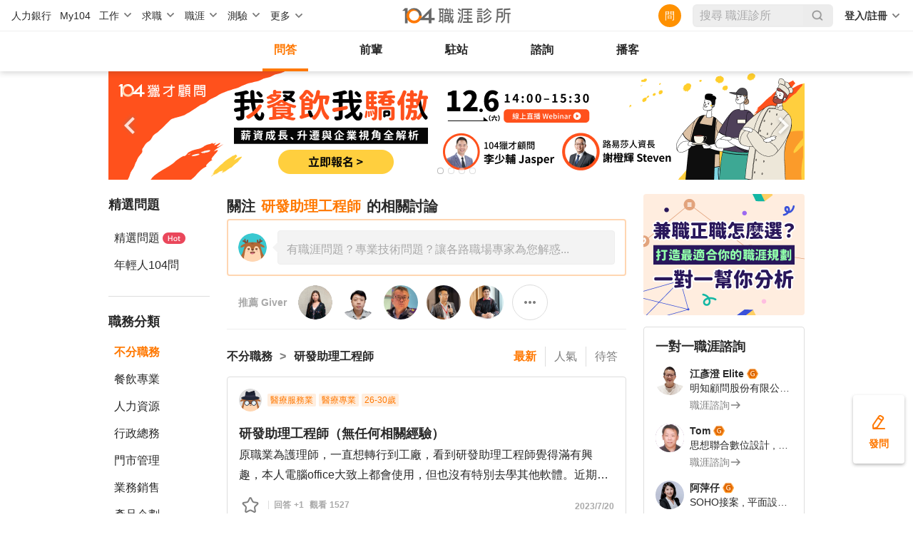

--- FILE ---
content_type: text/html; charset=utf-8
request_url: https://giver.104.com.tw/questionList/0/tag/FF6rvTUJRgcFdMT58rx3cTP25BPCe
body_size: 13911
content:

<!DOCTYPE html>
<html>

<head>
	<title></title>
	<link rel="shortcut icon" href="/asset/img/favicon.ico?v=1" type="image/ico">

	<link rel="stylesheet" href="/public/css/main.css" />

	<!-- wp css start -->
	<link rel="stylesheet" href="https://c0.wp.com/p/jetpack/7.9.1/css/jetpack.css" />
	<!-- wp css end -->

	<!-- slick css start -->
	<link rel="stylesheet" type="text/css" charset="UTF-8"
		href="https://cdnjs.cloudflare.com/ajax/libs/slick-carousel/1.6.0/slick.min.css" />
	<link rel="stylesheet" type="text/css"
		href="https://cdnjs.cloudflare.com/ajax/libs/slick-carousel/1.6.0/slick-theme.min.css" />
	<!-- slick css end -->

	<link rel="stylesheet" type="text/css" href="https://cdn.104.com.tw/category-tool/css/category-picker-2.0.0.css">
	<script type="text/javascript" async src="https://cdn.104.com.tw/category-tool/js/category-picker-2.0.0.js"></script>
	<script type="text/javascript" src="https://heybar.an9.104.com.tw/js/heybar.js"></script>

	<meta name="viewport" content="width=device-width, initial-scale=1.0, minimum-scale=1.0, user-scalable=no">

	<meta http-equiv="X-UA-Compatible" content="IE=edge">
	
		<title data-rh="true">研發助理工程師的問題討論｜職涯發展、找工作的實戰經驗分享｜104職涯診所​​</title>
		
	

	
	<meta http-equiv="cache-control" content="no-cache" />
	<meta http-equiv="expires" content="0" />
	<meta http-equiv="pragma" content="no-cache" />
	<meta property="og:site_name" content="104職涯診所">
	
	
	<meta property="og:image" content="https://giver.104.com.tw/asset/img/Img_GiverOG.png">
	<meta property="og:image:width" content="1200" />
	
		<meta property="og:image:height" content="1200" />
	
	
		<meta property="og:type" content="website">
	
	<meta property="og:url" content="https://giver.104.com.tw/questionList/0/tag/FF6rvTUJRgcFdMT58rx3cTP25BPCe">
	<meta name="twitter:card" content="summary_large_image">
	<meta name="twitter:title" content="">
	<meta name="twitter:description" content="">
	<meta name="twitter:image" content="https://giver.104.com.tw/asset/img/Img_GiverOG.png">
	<meta name="twitter:image:alt" content="">

	

	
	<meta name="robots" content="index,follow">
	
	<link rel="canonical" href="https://giver.104.com.tw/questionList/0/tag/FF6rvTUJRgcFdMT58rx3cTP25BPCe">

	<!-- Anti-flicker snippet (recommended)  -->
	<style>
		.async-hide {
			opacity: 0 !important
		}
	</style>
	<meta name="google-site-verification" content="Mvn-hCteL5T4liR3E3YkmWqKMAfQdsAAnHwMVkRhHMY" />

	<!-- Google Tag Manager -->
	<script  >
		var containerId = "GTM-W7K5FHC";
		(function (w, d, s, l, i) {
			w[l] = w[l] || []; w[l].push({
				'gtm.start':
					new Date().getTime(), event: 'gtm.js'
			}); var f = d.getElementsByTagName(s)[0],
				j = d.createElement(s), dl = l != 'dataLayer' ? '&l=' + l : ''; j.async = true; j.src =
					'https://www.googletagmanager.com/gtm.js?id=' + i + dl; f.parentNode.insertBefore(j, f);
		})(window, document, 'script', 'dataLayer', containerId);</script>
	<!-- End Google Tag Manager -->

	<!-- 104 Log Service API -->
	<script  >
		var httpType = window.location.protocol;
		(function () {
			var SRV_104i_STATIC_ROOT = window.SRV_104i_STATIC_ROOT || httpType + '//static.104.com.tw/104i';
			var elog = document.createElement('script');
			elog.type = 'text/javascript';
			elog.id = "logjsapi";
			elog.async = true;
			elog.src = SRV_104i_STATIC_ROOT + '/js/api/log/e104.log.latest.js?v=20140327 ';
			var statusQueue = [];
			elog.onreadystatechange = function () {
				statusQueue.push(this.readyState);
				if (this.readyState === 'loaded' && !Array.prototype.indexOf) {
					var testString = new RegExp('interactive');
					if (!testString.test(statusQueue.join(','))) {
						if (_elog[0] && _elog[0].callback && typeof _elog[0].callback === 'function') {
							_elog[0].callback.call(this);
						}
					}
				}
			};
			elog.onerror = function () {
				if (_elog[0] && _elog[0].callback && typeof _elog[0].callback === 'function') {
					_elog[0].callback.call(this);
				}
			};
			window.elogPush = function (elogObj) {
				elogObj.web = "giver";
				var env = 'prod';
				if (env === 'local') {
					return;
				}

				if (window._elog) {
					window._elog.push(elogObj);
				} else {
					// 如果 elog 還沒載入好，就延遲 5s 再試看看
					setTimeout(() => {
						if (window._elog) {
							window._elog.push(elogObj);
						}
					}, 5000);
				}

			}

			var s = document.getElementsByTagName('script')[0];
			s.parentNode.insertBefore(elog, s);
		})();
	</script>
	<!--End 104 Log Service API -->
</head>

<body>
	<div id="APP"><div><div id="giver_heybar"></div><img src="" style="display:none" alt="hiddenImg"/><nav class="navHeybar"><div class="mainNavHeybar"><a href="/questionList" id="h_questionList" class="tabHeybar active" data-gtm-header="Tab-問答">問答</a><a href="/giverList" id="h_giverList" class="tabHeybar" data-gtm-header="Tab-前輩">前輩</a><a href="/eventList" id="h_eventList" class="tabHeybar" data-gtm-header="Tab-駐站">駐站</a><a href="https://resume-clinic.104.com.tw/?utm_source=104&amp;utm_medium=careerclinic_door" id="h_rc" class="tabHeybar" data-gtm-header="Tab-諮詢">諮詢</a><a href="/podcast" id="h_podcast" class="tabHeybar" data-gtm-header="Tab-Podcast">播客</a></div></nav></div><div><section class="container"><div class="bannerArea"><div class="bannerSlideEmpty"><img src="/asset/img/banner_empty.png"/></div><div class="bannerSlide"><div class="slick-slider slick-initialized"><div class="slick-list"><div class="slick-track" style="width:0%;left:NaN%"></div></div></div><button class="prev" style="display:"></button><button class="next" style="display:"></button></div></div><div class="mobileNavTab mobileNavTab--fixed"><button id="mh_questionList" class="active" data-gtm-header="Tab-問答">問答</button><button id="mh_giverList" class="" data-gtm-header="Tab-前輩">前輩</button><button id="mh_eventList" class="" data-gtm-header="Tab-駐站">駐站</button><button id="mh_rc" class="" data-gtm-header="Tab-諮詢">諮詢</button><button id="mh_podcast" class="" data-gtm-header="Tab-podcast">播客</button></div><div class="containerMain"><article class="containerMain__left"><div><div class="editorChoice" data-gtm-nav="精選問題"><h4>精選問題</h4><span><dd class="hot"><a data-gtm-nav="精選問題" id="tag_0_0_00ed09ed-2d07-4ea7-a3b4-0c75d9e1d997_精選問題" class="">精選問題<img src="/asset/img/img_HotBubble.png"/></a></dd></span><span><dd class="hot"><a data-gtm-nav="年輕人104問" class="">年輕人104問</a></dd></span></div><div class="jobCategory"><h4>職務分類</h4><dl data-gtm-nav="職務分類"><dd class=""><span style="cursor:pointer" id="jobCat_0" class="active"><a href="https://giver.104.com.tw/questionList/0" style="cursor:pointer">不分職務</a></span></dd><dd class=""><a href="/questionList/2006001000" style="cursor:pointer" id="jobCat_2006001000">餐飲專業</a></dd><dd class=""><a href="/questionList/2001002000" style="cursor:pointer" id="jobCat_2001002000">人力資源</a></dd><dd class=""><a href="/questionList/2002001000" style="cursor:pointer" id="jobCat_2002001000">行政總務</a></dd><dd class=""><a href="/questionList/2005002000" style="cursor:pointer" id="jobCat_2005002000">門市管理</a></dd><dd class=""><a href="/questionList/2005003000" style="cursor:pointer" id="jobCat_2005003000">業務銷售</a></dd><dd class=""><a href="/questionList/2004002000" style="cursor:pointer" id="jobCat_2004002000">產品企劃</a></dd><dd class=""><a href="/questionList/2013001000" style="cursor:pointer" id="jobCat_2013001000">藝術設計</a></dd><dd class=""><a href="/questionList/2004001000" style="cursor:pointer" id="jobCat_2004001000">行銷廣告</a></dd><dd class=""><a href="/questionList/2010001000" style="cursor:pointer" id="jobCat_2010001000">操作技術</a></dd><dd class=""><a href="/questionList/2003001000" style="cursor:pointer" id="jobCat_2003001000">財會稅務</a></dd></dl></div><div><h4>熱門話題</h4><dl data-gtm-nav="熱門話題"><dd><a href="/questionList/0" style="cursor:pointer" id="tag_-1_-1_所有話題_所有話題_undefined">所有話題</a></dd><dd><a href="/questionList/0/tag/2yP6Fmzdk" style="cursor:pointer" id="tag_0_0_履歷_履歷_0">履歷</a></dd><dd><a href="/questionList/0/tag/2zu5atPev" style="cursor:pointer" id="tag_0_0_轉職_轉職_0">轉職</a></dd><dd><a href="/questionList/0/tag/5PUtnSsUQr7bwmHDW" style="cursor:pointer" id="tag_0_0_職涯發展_職涯發展_0">職涯發展</a></dd><dd><a href="/questionList/0/tag/5ML7GtNVA6AyA69rq" style="cursor:pointer" id="tag_0_0_技能需求_技能需求_0">技能需求</a></dd><dd><a href="/questionList/0/tag/31LN124hb" style="cursor:pointer" id="tag_0_0_面試_面試_0">面試</a></dd><dd><a href="/questionList/0/tag/2ysxXyXux" style="cursor:pointer" id="tag_0_0_求職_求職_0">求職</a></dd><dd><a href="/questionList/0/tag/3wEeebVkeKqgd" style="cursor:pointer" id="tag_0_0_新鮮人_新鮮人_0">新鮮人</a></dd><dd><a href="/questionList/0/tag/5Pa663tm6vpc4546f" style="cursor:pointer" id="tag_0_0_薪資談判_薪資談判_0">薪資談判</a></dd><dd><a href="/questionList/0/tag/2yMcod2EH" style="cursor:pointer" id="tag_0_0_外商_外商_1">外商</a></dd><dd><a href="/questionList/0/tag/5LPMstmVrRNmSNebD" style="cursor:pointer" id="tag_0_0_學生議題_學生議題_0">學生議題</a></dd></dl></div></div></article><article class="containerMain__main"><div class="askPro"><h1>關注<strong>研發助理工程師</strong>的相關討論</h1><div class="wrapBreadcrumbOrder"><div class="breadcrumb" data-gtm-nav="職務分類"><h1><span><p>不分職務</p></span><div class="currentBlock"><img style="display:" src="../../../asset/img/imgIcon/icon_down_black.svg" alt="icon-arrow"/><span class="current"><p>研發助理工程師</p></span></div><div class="mobile_categories" style="display:none"><div class="title"><span>篩選問題</span><span class="close"></span></div><div class="categories"><div class="featured_categories"><div class="title"><span>精選問題</span></div><div class="category_options" data-gtm-nav="精選問題"><div class="featured_category" id="tag_0_0_00ed09ed-2d07-4ea7-a3b4-0c75d9e1d997_精選問題"><span>精選問題<img src="/asset/img/img_HotBubble.png"/></span></div><div class="featured_category"><span>年輕人 104 問</span></div></div></div><div class="job_categories"><div class="title"><span>依職務</span></div><div class="category_options" data-gtm-nav="職務分類"><div class="job_category_flex"><div class="job_category active" id="jobcat_0"><span>不分職務</span></div></div><div class="job_category_flex"><div class="job_category" id="jobcat_2006001000"><span>餐飲專業</span></div></div><div class="job_category_flex"><div class="job_category" id="jobcat_2001002000"><span>人力資源</span></div></div><div class="job_category_flex"><div class="job_category" id="jobcat_2002001000"><span>行政總務</span></div></div><div class="job_category_flex"><div class="job_category" id="jobcat_2005002000"><span>門市管理</span></div></div><div class="job_category_flex"><div class="job_category" id="jobcat_2005003000"><span>業務銷售</span></div></div><div class="job_category_flex"><div class="job_category" id="jobcat_2004002000"><span>產品企劃</span></div></div><div class="job_category_flex"><div class="job_category" id="jobcat_2013001000"><span>藝術設計</span></div></div><div class="job_category_flex"><div class="job_category" id="jobcat_2004001000"><span>行銷廣告</span></div></div><div class="job_category_flex"><div class="job_category" id="jobcat_2010001000"><span>操作技術</span></div></div><div class="job_category_flex"><div class="job_category" id="jobcat_2003001000"><span>財會稅務</span></div></div><div class="job_category_flex"><div class="job_category" id="jobcat_2016002000"><span>教育輔導</span></div></div></div><div class="job_category_more"><span class="more">顯示更多</span></div></div><div class="topic_categories"><div class="title"><span>熱門話題</span></div><div class="category_options" data-gtm-nav="熱門話題"><div class="topic_category" id="tag_-1_-1_所有話題_所有話題_undefined"><span>所有話題</span></div><div class="topic_category" id="tag_0_0_履歷_履歷_0"><span>履歷</span></div><div class="topic_category" id="tag_0_0_轉職_轉職_0"><span>轉職</span></div><div class="topic_category" id="tag_0_0_職涯發展_職涯發展_0"><span>職涯發展</span></div><div class="topic_category" id="tag_0_0_技能需求_技能需求_0"><span>技能需求</span></div><div class="topic_category" id="tag_0_0_面試_面試_0"><span>面試</span></div><div class="topic_category" id="tag_0_0_求職_求職_0"><span>求職</span></div><div class="topic_category" id="tag_0_0_新鮮人_新鮮人_0"><span>新鮮人</span></div><div class="topic_category" id="tag_0_0_薪資談判_薪資談判_0"><span>薪資談判</span></div><div class="topic_category" id="tag_0_0_外商_外商_1"><span>外商</span></div><div class="topic_category" id="tag_0_0_學生議題_學生議題_0"><span>學生議題</span></div></div></div></div></div></h1></div><div class="order" data-gtm-nav="問題排序"><span>最新</span><div class="selectOrder"><p class="active" id="orderTab_latest">最新</p><p id="orderTab_popular" data-gtm-tab="問題排序">人氣</p><p id="orderTab_noAnswer" data-gtm-tab="問題排序">待答</p></div></div></div><div class="askPro__area askPro__area--outline askPro__area--close" data-gtm-qa="發問-開啟"><div class="userInfo"><div class="avatarBlock"><div class="badge badge__level0--small"><img src="/asset/img/img-DefaultAvatar.png" class="" alt="" title=""/><img class="mentorBorder" style="display:none" src="/asset/img/img_mentor.svg" alt=""/></div></div></div><div class="likeTextarea"><textarea placeholder="有職涯問題？專業技術問題？讓各路職場專家為您解惑..." readonly=""></textarea></div></div></div><div class="specifyGiverList"><div class="title"> <span>推薦 </span><span>Giver</span></div><div class="specifyGiver__more"><div class="specifyGiver__more__icon"></div></div></div><div class="allAsk"><div class="breadcrumb"><span class="current" style="cursor:pointer">不分職務</span><span class="tagCurrent" style="display:;cursor:pointer"><p class="twoLayerCate">研發助理工程師</p></span></div><div class="waitAnswerTipBlock" style="display:none"><div class="waitAnswerTip"><span>在「待答」可以看到適合回答的問題唷</span><span class="close"></span></div></div><ul class="tab"><li><span class="active" style="display:" data-gtm-tab="問題排序">最新</span><a style="display:none" data-gtm-tab="問題排序">最新</a></li><li style="display:none"><span class="active" style="display:none" data-gtm-tab="問題排序">推薦</span><a style="display:none" data-gtm-tab="問題排序">推薦</a></li><li style="display:"><span class="active" style="display:none" data-gtm-tab="問題排序">人氣</span><a style="display:" data-gtm-tab="問題排序">人氣</a></li><li style="display:"><span class="active" style="display:none" data-gtm-tab="問題排序">待答</span><a style="display:" data-gtm-tab="問題排序">待答</a></li></ul><section class="askCardSocial askCardSocial--simple" id="questionBlock_479c1f87-3995-40a7-a50a-32768a6826f7" data-gtm-qa="查看問題-簡化版"><div class="askCardSocial__up" style="cursor:pointer"><p style="display:none" class="newTopTag">置頂</p><div class="userInfo"><div class="avatarBlock"><div class="badge"><img src="/asset/img/img-DefaultAvatar.png" class="" style="cursor:default" alt="" title=""/><img class="mentorBorder" style="display:none" src="/asset/img/img_mentor.svg" alt=""/></div></div><dl style="display:"><dd><div class="userTag"><span>未填公司</span><span>未填職務</span><span>26-30歲</span></div></dd></dl></div><div class="askQu"><div class="title"><h2><a href="https://giver.104.com.tw/question/479c1f87-3995-40a7-a50a-32768a6826f7">研發助理工程師（無任何相關經驗）</a></h2></div><div class="ellipsis"><div><p class="">原職業為護理師，一直想轉行到工廠，看到研發助理工程師覺得滿有興趣，本人電腦office大致上都會使用，但也沒有特別去學其他軟體。近期看到想要的公司，徵才上面，像是相關科系、經驗與擅長工具都寫不拘，想要請問，研發助理工程師，真的都沒門檻嗎，還是我可以先準備或學習什麼呢？</p></div></div><div class="voteActionBlock" style="display:none"><div class="voteWarningDivPc"><p class="voteWarning" style="display:none">投票結果僅代表群眾意見，建議多方評估喔！</p></div><div class="voteInfo" style="display:none"><span class="voteCount" style="display:none">0<!-- --> 人投票・</span><span class="voteEndDate">投票已結束</span></div><div class="voteWarningDivMb"><p class="voteWarning" style="display:none">投票結果僅代表群眾意見，建議多方評估喔！</p></div></div><div class="tags"><span class="tag" id="0/tag/7RU9sGGSS5GXsF7pyNHpW?dn58=7RU9sGGSS5GXsF7pyNHpW&amp;tagType=1" data-gtm-qa="問答-點擊Tag">助理工程師</span><span class="tag" id="0/tag/2ysxXxY9e?dn58=2ysxXxY9e&amp;tagType=1" data-gtm-qa="問答-點擊Tag">求助</span><span class="tag" id="0/tag/2zLA9GQRk?dn58=2zLA9GQRk&amp;tagType=1" data-gtm-qa="問答-點擊Tag">發問</span><span class="tag" id="0/tag/2zLvvhPSB?dn58=2zLvvhPSB&amp;tagType=1" data-gtm-qa="問答-點擊Tag">研發</span><span class="tag" id="0/tag/FF6rvTUJRgcFdMT58rx3cTP25BPCe?dn58=FF6rvTUJRgcFdMT58rx3cTP25BPCe&amp;tagType=1" data-gtm-qa="問答-點擊Tag">研發助理工程師</span></div><ul class="otherInfo--simple"><li class="notice" data-gtm-qabtn="收藏"><span></span></li><li class="ans">回答<div class="headshots"></div><span>+1</span></li><li class="view">觀看<span>1526</span></li></ul></div><div class="askTime" style="display:"><a href="/question/479c1f87-3995-40a7-a50a-32768a6826f7">2023/7/20</a></div></div></section><div style="display:none" class="loader loader--big"></div><div class="riverCourse--bottom" style="display:none"><img src="/asset/img/img-bunny-gray.png" alt="bottom"/><p>這邊已經沒有更多問答囉～</p><p>要不要看看其他問題呢？</p></div><div class="riverCourse--noData" style="display:none"><img src="/asset/img/img-no-data.png" alt="noData"/><p>這邊目前沒有問題喔！</p><p>要不要看看其他問題呢？</p></div><div style="display:none" class="btnGroup"><a href="#" class="btn btn--secondary">看看其它問題</a></div></div></article><article class="containerMain__right"><div><div class="a_d_banner" style="display:"><div class="img"><img src="" data-gtm-btn="廣告欄位"/></div></div><div class="giverBanner" style="display:"><h5>本週駐站 Giver</h5></div><div class="rcBanner"><h5>一對一職涯諮詢</h5><img src="/asset/img/illustration-resume-clinic-2.png" alt="履歷診療室"/><div class="bottomLinkBlock"><a href="&amp;utm_source=104&amp;utm_medium=careerclinic_giver_more" data-gtm-glist="更多職涯諮詢" target="_blank">前往申請</a></div></div><div class="otherBanner"><h5>履歷診療室</h5><p>免費一對一履歷問題諮詢</p><img src="/asset/img/illustration-resume-clinic.png" alt="履歷診療室"/><a class="btn btn--small btn--secondary" href="https://resume-clinic.104.com.tw/?utm_source=104&amp;utm_medium=careerclinic_right" data-gtm-btn="履歷診療室">立即諮詢</a></div><div style="height:100px"></div></div></article></div></section></div><div class="overLay overLay--toast" style="display:none"><div class="toast"></div></div><div><div class="goToAsk" data-gtm-nav="發問-move" style="display:"><span class="askPcText">發問</span><div style="display:none" class="askTooltip"><span>免費！任何雜症前輩解</span><span class="close"></span></div></div><div class="goToAskMobileSmall" data-gtm-nav="發問-move" style="display:none"><div class="askTooltip" style="display:none"><span>免費！任何雜症前輩解</span><span class="close"></span></div></div><div class="goToAskMobileLarge" data-gtm-nav="發問-move" style="display:"><span class="largeAskPcText">發問</span><div class="askTooltip" style="display:none"><span>免費！任何雜症前輩解</span><span class="close"></span></div></div><div class="goToTop" style="display:none"><span>返回頂部</span></div><div class="goToTopMobile" style="display:none"></div></div><div class="footer"><div class="service"><a href="/sitemap">服務總覽</a></div><div class="companyInfo"><span class="content">一零四資訊科技股份有限公司 版權所有 © <!-- -->2025</span></div><a href="https://tls.support.104.com.tw/" style="display:block"><div class="tlsNotSupported">2021-10-01 起停止支援 TLS 1.1</div></a></div></div>
	
	<div id="app-footer"></div>
	
	<div id="nabi_temp" style="display: none;">::ffff:10.128.112.122</div>
	

	<script type="text/javascript" charset="utf-8">
		/* eslint-disable */
		window.serverInfo = {"isLogin":false,"pid":"","nickname":"","companyName":"","jobTitle":"","indCatNo":"","jobCatNo":"","birthday":"","expPeriod":"","imgFileid":"","blacklistMk":"","isGlory":0,"description":"","acCenter":"https://accounts.104.com.tw","adminPid":"MTAyNzU5MjM=","main104":"104.com.tw","mobile104":"m.104.com.tw","pda104":"pda.104.com.tw","nabi104":"nabi.104.com.tw/?utm_source=giver&utm_medium=headbar","resume104":"https://resume-clinic.104.com.tw/?utm_source=104&utm_medium=careerclinic_headbar","reviews104":"https://reviews.104.com.tw","guide104":"https://guide.104.com.tw/personality?utm_source=giver&utm_medium=headbar","excludeSpecificPid":["LTE=","LTI=","MTAyNzU5MjM=","MTM3OTYwMzQ=","MTM0MjM2OTY=","MTM0MjM2ODQ=","MTE4MDM2Mg==","OTc2NDcyMg==","MTE2ODI4NzA="],"hadRecommend":false,"headshotUrl":"","channels":[{"name":"不分職務","channelNo":0,"channelType":0,"channelOrder":1,"jobcatCount":16298},{"name":"產品企劃","channelNo":2004002000,"channelType":0,"channelOrder":13,"jobcatCount":543},{"name":"人力資源","channelNo":2001002000,"channelType":0,"channelOrder":12,"jobcatCount":923},{"name":"藝術設計","channelNo":2013001000,"channelType":0,"channelOrder":9,"jobcatCount":446},{"name":"行政總務","channelNo":2002001000,"channelType":0,"channelOrder":4,"jobcatCount":895},{"name":"門市管理","channelNo":2005002000,"channelType":0,"channelOrder":7,"jobcatCount":625},{"name":"業務銷售","channelNo":2005003000,"channelType":0,"channelOrder":6,"jobcatCount":595},{"name":"餐飲專業","channelNo":2006001000,"channelType":0,"channelOrder":5,"jobcatCount":624},{"name":"操作技術","channelNo":2010001000,"channelType":0,"channelOrder":8,"jobcatCount":405},{"name":"財會稅務","channelNo":2003001000,"channelType":0,"channelOrder":11,"jobcatCount":364},{"name":"行銷廣告","channelNo":2004001000,"channelType":0,"channelOrder":3,"jobcatCount":432},{"name":"軟體工程","channelNo":2007001000,"channelType":0,"channelOrder":2,"jobcatCount":277},{"name":"教育輔導","channelNo":2016002000,"channelType":0,"channelOrder":10,"jobcatCount":311}],"tagLib":{"0":{"0":[{"displayName":"所有話題","tagName":"所有話題","jobCat":-1,"issueType":-1,"tagOrder":-1},{"displayName":"履歷","tagName":"履歷","jobCat":0,"issueType":0,"tagOrder":1,"tagType":0},{"displayName":"轉職","tagName":"轉職","jobCat":0,"issueType":0,"tagOrder":2,"tagType":0},{"displayName":"職涯發展","tagName":"職涯發展","jobCat":0,"issueType":0,"tagOrder":3,"tagType":0},{"displayName":"技能需求","tagName":"技能需求","jobCat":0,"issueType":0,"tagOrder":4,"tagType":0},{"displayName":"面試","tagName":"面試","jobCat":0,"issueType":0,"tagOrder":5,"tagType":0},{"displayName":"求職","tagName":"求職","jobCat":0,"issueType":0,"tagOrder":6,"tagType":0},{"displayName":"新鮮人","tagName":"新鮮人","jobCat":0,"issueType":0,"tagOrder":7,"tagType":0},{"displayName":"薪資談判","tagName":"薪資談判","jobCat":0,"issueType":0,"tagOrder":8,"tagType":0},{"displayName":"外商","tagName":"外商","jobCat":0,"issueType":0,"tagOrder":9,"tagType":1},{"displayName":"學生議題","tagName":"學生議題","jobCat":0,"issueType":0,"tagOrder":10,"tagType":0}]},"2001002000":{"0":[{"displayName":"所有話題","tagName":"所有話題","jobCat":-1,"issueType":-1,"tagOrder":-1},{"displayName":"離職","tagName":"離職","jobCat":2001002000,"issueType":0,"tagOrder":1,"tagType":0},{"displayName":"資遣","tagName":"資遣","jobCat":2001002000,"issueType":0,"tagOrder":2,"tagType":1},{"displayName":"假勤","tagName":"假勤","jobCat":2001002000,"issueType":0,"tagOrder":3,"tagType":0},{"displayName":"加班","tagName":"加班","jobCat":2001002000,"issueType":0,"tagOrder":4,"tagType":1},{"displayName":"企業徵才","tagName":"企業徵才","jobCat":2001002000,"issueType":0,"tagOrder":5,"tagType":0},{"displayName":"薪酬福利","tagName":"薪酬福利","jobCat":2001002000,"issueType":0,"tagOrder":6,"tagType":1},{"displayName":"離退解僱","tagName":"離退解僱","jobCat":2001002000,"issueType":0,"tagOrder":7,"tagType":1},{"displayName":"工作法規","tagName":"工作法規","jobCat":2001002000,"issueType":0,"tagOrder":8,"tagType":0},{"displayName":"勞動法令","tagName":"勞動法令","jobCat":2001002000,"issueType":0,"tagOrder":9,"tagType":1}]},"2002001000":{"0":[{"displayName":"所有話題","tagName":"所有話題","jobCat":-1,"issueType":-1,"tagOrder":-1},{"displayName":"轉職","tagName":"轉職","jobCat":2002001000,"issueType":0,"tagOrder":1,"tagType":0},{"displayName":"求職","tagName":"求職","jobCat":2002001000,"issueType":0,"tagOrder":2,"tagType":0},{"displayName":"職涯發展","tagName":"職涯發展","jobCat":2002001000,"issueType":0,"tagOrder":3,"tagType":0},{"displayName":"技能需求","tagName":"技能需求","jobCat":2002001000,"issueType":0,"tagOrder":4,"tagType":0},{"displayName":"新鮮人","tagName":"新鮮人","jobCat":2002001000,"issueType":0,"tagOrder":5,"tagType":0},{"displayName":"履歷無回應","tagName":"履歷無回應","jobCat":2002001000,"issueType":0,"tagOrder":6,"tagType":0},{"displayName":"面試","tagName":"面試","jobCat":2002001000,"issueType":0,"tagOrder":7,"tagType":0},{"displayName":"履歷","tagName":"履歷","jobCat":2002001000,"issueType":0,"tagOrder":8,"tagType":0}]},"2003001000":{"0":[{"displayName":"所有話題","tagName":"所有話題","jobCat":-1,"issueType":-1,"tagOrder":-1},{"displayName":"面試","tagName":"面試","jobCat":2003001000,"issueType":0,"tagOrder":1,"tagType":0},{"displayName":"求職","tagName":"求職","jobCat":2003001000,"issueType":0,"tagOrder":2,"tagType":0},{"displayName":"職涯發展","tagName":"職涯發展","jobCat":2003001000,"issueType":0,"tagOrder":3,"tagType":0},{"displayName":"職涯","tagName":"職涯發展","jobCat":2003001000,"issueType":0,"tagOrder":5,"tagType":0},{"displayName":"升遷","tagName":"職涯發展","jobCat":2003001000,"issueType":0,"tagOrder":6,"tagType":0},{"displayName":"轉職","tagName":"轉職","jobCat":2003001000,"issueType":0,"tagOrder":7,"tagType":0},{"displayName":"跨領域","tagName":"轉職","jobCat":2003001000,"issueType":0,"tagOrder":8,"tagType":0},{"displayName":"跳槽","tagName":"轉職","jobCat":2003001000,"issueType":0,"tagOrder":9,"tagType":0}]},"2004001000":{"0":[{"displayName":"所有話題","tagName":"所有話題","jobCat":-1,"issueType":-1,"tagOrder":-1},{"displayName":"合約","tagName":"合約","jobCat":2004001000,"issueType":0,"tagOrder":1,"tagType":1},{"displayName":"報到","tagName":"報到","jobCat":2004001000,"issueType":0,"tagOrder":2,"tagType":1},{"displayName":"工作法規","tagName":"工作法規","jobCat":2004001000,"issueType":0,"tagOrder":3,"tagType":0},{"displayName":"職涯發展","tagName":"職涯發展","jobCat":2004001000,"issueType":0,"tagOrder":4,"tagType":0},{"displayName":"職涯選擇","tagName":"職涯發展","jobCat":2004001000,"issueType":0,"tagOrder":5,"tagType":0},{"displayName":"升遷","tagName":"職涯發展","jobCat":2004001000,"issueType":0,"tagOrder":6,"tagType":0},{"displayName":"職涯問題","tagName":"職涯發展","jobCat":2004001000,"issueType":0,"tagOrder":7,"tagType":0},{"displayName":"轉職","tagName":"轉職","jobCat":2004001000,"issueType":0,"tagOrder":8,"tagType":0},{"displayName":"跨領域","tagName":"轉職","jobCat":2004001000,"issueType":0,"tagOrder":9,"tagType":0},{"displayName":"轉換跑道","tagName":"轉職","jobCat":2004001000,"issueType":0,"tagOrder":10,"tagType":0}]},"2004002000":{"0":[{"displayName":"所有話題","tagName":"所有話題","jobCat":-1,"issueType":-1,"tagOrder":-1},{"displayName":"專案管理","tagName":"專案管理","jobCat":2004002000,"issueType":0,"tagOrder":1,"tagType":0},{"displayName":"技能需求","tagName":"技能需求","jobCat":2004002000,"issueType":0,"tagOrder":2,"tagType":0},{"displayName":"產品研究","tagName":"產品研究","jobCat":2004002000,"issueType":0,"tagOrder":3,"tagType":0},{"displayName":"溝通協調","tagName":"溝通協調","jobCat":2004002000,"issueType":0,"tagOrder":4,"tagType":0},{"displayName":"轉職","tagName":"轉職","jobCat":2004002000,"issueType":0,"tagOrder":5,"tagType":0},{"displayName":"求職","tagName":"求職","jobCat":2004002000,"issueType":0,"tagOrder":6,"tagType":0},{"displayName":"新鮮人","tagName":"新鮮人","jobCat":2004002000,"issueType":0,"tagOrder":7,"tagType":0},{"displayName":"職涯發展","tagName":"職涯發展","jobCat":2004002000,"issueType":0,"tagOrder":8,"tagType":0}]},"2005002000":{"0":[{"displayName":"所有話題","tagName":"所有話題","jobCat":-1,"issueType":-1,"tagOrder":-1},{"displayName":"轉職","tagName":"轉職","jobCat":2005002000,"issueType":0,"tagOrder":1,"tagType":0},{"displayName":"求職","tagName":"求職","jobCat":2005002000,"issueType":0,"tagOrder":2,"tagType":0},{"displayName":"職涯發展","tagName":"職涯發展","jobCat":2005002000,"issueType":0,"tagOrder":3,"tagType":0},{"displayName":"新鮮人","tagName":"新鮮人","jobCat":2005002000,"issueType":0,"tagOrder":4,"tagType":0},{"displayName":"面試","tagName":"面試","jobCat":2005002000,"issueType":0,"tagOrder":5,"tagType":0},{"displayName":"職能特質","tagName":"職能特質","jobCat":2005002000,"issueType":0,"tagOrder":6,"tagType":0},{"displayName":"技能需求","tagName":"技能需求","jobCat":2005002000,"issueType":0,"tagOrder":7,"tagType":0},{"displayName":"履歷無回應","tagName":"履歷無回應","jobCat":2005002000,"issueType":0,"tagOrder":8,"tagType":0}]},"2005003000":{"0":[{"displayName":"所有話題","tagName":"所有話題","jobCat":-1,"issueType":-1,"tagOrder":-1},{"displayName":"轉職","tagName":"轉職","jobCat":2005003000,"issueType":0,"tagOrder":1,"tagType":0},{"displayName":"求職","tagName":"求職","jobCat":2005003000,"issueType":0,"tagOrder":2,"tagType":0},{"displayName":"職涯發展","tagName":"職涯發展","jobCat":2005003000,"issueType":0,"tagOrder":3,"tagType":0},{"displayName":"技能需求","tagName":"技能需求","jobCat":2005003000,"issueType":0,"tagOrder":4,"tagType":0},{"displayName":"新鮮人","tagName":"新鮮人","jobCat":2005003000,"issueType":0,"tagOrder":5,"tagType":0},{"displayName":"履歷","tagName":"履歷","jobCat":2005003000,"issueType":0,"tagOrder":6,"tagType":0},{"displayName":"溝通協調","tagName":"溝通協調","jobCat":2005003000,"issueType":0,"tagOrder":8,"tagType":0}]},"2006001000":{"0":[{"displayName":"所有話題","tagName":"所有話題","jobCat":-1,"issueType":-1,"tagOrder":-1},{"displayName":"轉職","tagName":"轉職","jobCat":2006001000,"issueType":0,"tagOrder":1,"tagType":0},{"displayName":"求職","tagName":"求職","jobCat":2006001000,"issueType":0,"tagOrder":2,"tagType":0},{"displayName":"職涯發展","tagName":"職涯發展","jobCat":2006001000,"issueType":0,"tagOrder":3,"tagType":0},{"displayName":"技能需求","tagName":"技能需求","jobCat":2006001000,"issueType":0,"tagOrder":4,"tagType":0},{"displayName":"新鮮人","tagName":"新鮮人","jobCat":2006001000,"issueType":0,"tagOrder":5,"tagType":0},{"displayName":"履歷","tagName":"履歷","jobCat":2006001000,"issueType":0,"tagOrder":6,"tagType":0},{"displayName":"面試","tagName":"面試","jobCat":2006001000,"issueType":0,"tagOrder":7,"tagType":0},{"displayName":"履歷無回應","tagName":"履歷無回應","jobCat":2006001000,"issueType":0,"tagOrder":8,"tagType":0}]},"2007001000":{"0":[{"displayName":"所有話題","tagName":"所有話題","jobCat":-1,"issueType":-1,"tagOrder":-1},{"displayName":"職涯發展","tagName":"職涯發展","jobCat":2007001000,"issueType":0,"tagOrder":1,"tagType":0},{"displayName":"職涯","tagName":"職涯發展","jobCat":2007001000,"issueType":0,"tagOrder":2,"tagType":0},{"displayName":"轉職","tagName":"轉職","jobCat":2007001000,"issueType":0,"tagOrder":3,"tagType":0}]},"2010001000":{"0":[{"displayName":"所有話題","tagName":"所有話題","jobCat":-1,"issueType":-1,"tagOrder":-1},{"displayName":"轉職","tagName":"轉職","jobCat":2010001000,"issueType":0,"tagOrder":1,"tagType":0},{"displayName":"求職","tagName":"求職","jobCat":2010001000,"issueType":0,"tagOrder":2,"tagType":0},{"displayName":"職涯發展","tagName":"職涯發展","jobCat":2010001000,"issueType":0,"tagOrder":3,"tagType":0},{"displayName":"新鮮人","tagName":"新鮮人","jobCat":2010001000,"issueType":0,"tagOrder":4,"tagType":0},{"displayName":"履歷","tagName":"履歷","jobCat":2010001000,"issueType":0,"tagOrder":5,"tagType":0},{"displayName":"面試","tagName":"面試","jobCat":2010001000,"issueType":0,"tagOrder":6,"tagType":0},{"displayName":"職能特質","tagName":"職能特質","jobCat":2010001000,"issueType":0,"tagOrder":7,"tagType":0},{"displayName":"履歷無回應","tagName":"履歷無回應","jobCat":2010001000,"issueType":0,"tagOrder":8,"tagType":0}]},"2013001000":{"0":[{"displayName":"所有話題","tagName":"所有話題","jobCat":-1,"issueType":-1,"tagOrder":-1},{"displayName":"求職","tagName":"求職","jobCat":2013001000,"issueType":0,"tagOrder":1,"tagType":0},{"displayName":"轉職","tagName":"轉職","jobCat":2013001000,"issueType":0,"tagOrder":2,"tagType":0},{"displayName":"新鮮人","tagName":"新鮮人","jobCat":2013001000,"issueType":0,"tagOrder":3,"tagType":0},{"displayName":"UX","tagName":"UX","jobCat":2013001000,"issueType":0,"tagOrder":4,"tagType":1},{"displayName":"UI","tagName":"UI","jobCat":2013001000,"issueType":0,"tagOrder":5,"tagType":1},{"displayName":"技能需求","tagName":"技能需求","jobCat":2013001000,"issueType":0,"tagOrder":6,"tagType":0},{"displayName":"溝通協調","tagName":"溝通協調","jobCat":2013001000,"issueType":0,"tagOrder":7,"tagType":0},{"displayName":"職涯發展","tagName":"職涯發展","jobCat":2013001000,"issueType":0,"tagOrder":8,"tagType":0}]},"2016002000":{"0":[{"displayName":"所有話題","tagName":"所有話題","jobCat":-1,"issueType":-1,"tagOrder":-1},{"displayName":"職涯發展","tagName":"職涯發展","jobCat":2016002000,"issueType":0,"tagOrder":1,"tagType":0},{"displayName":"轉職","tagName":"轉職","jobCat":2016002000,"issueType":0,"tagOrder":2,"tagType":0},{"displayName":"技能需求","tagName":"技能需求","jobCat":2016002000,"issueType":0,"tagOrder":3,"tagType":0},{"displayName":"職涯轉換","tagName":"轉職","jobCat":2016002000,"issueType":0,"tagOrder":5,"tagType":0},{"displayName":"跨領域","tagName":"轉職","jobCat":2016002000,"issueType":0,"tagOrder":6,"tagType":0},{"displayName":"轉換跑道","tagName":"轉職","jobCat":2016002000,"issueType":0,"tagOrder":7,"tagType":0},{"displayName":"職涯","tagName":"職涯發展","jobCat":2016002000,"issueType":0,"tagOrder":9,"tagType":0},{"displayName":"職涯選擇","tagName":"職涯發展","jobCat":2016002000,"issueType":0,"tagOrder":10,"tagType":0}]}},"questionList":{"success":true,"data":[{"questionId":"479c1f87-3995-40a7-a50a-32768a6826f7","pid":"OWFKMXVsdWFTYk9GVGRuSGJ0eTQrZz09","userIndustryNo":1012001001,"userJobCatNo":2015001004,"userJobExpTime":1,"userBirthday":883584000000,"jobCatNo":0,"title":"研發助理工程師（無任何相關經驗）","content":"原職業為護理師，一直想轉行到工廠，看到研發助理工程師覺得滿有興趣，本人電腦office大致上都會使用，但也沒有特別去學其他軟體。近期看到想要的公司，徵才上面，像是相關科系、經驗與擅長工具都寫不拘，想要請問，研發助理工程師，真的都沒門檻嗎，還是我可以先準備或學習什麼呢？","createdate":1689819355000,"modifydate":null,"anonymous":true,"memberInfo":{"nickname":"RpHMNPIk3GU83bSCAphS4Q==","companyName":"IdocxAOoayS8GRDtzYB3TA==","jobTitle":"L/sSNgU8sQvQJ2u1AAXJAA==","imgFileid":"s2u1JycmRMrcJGSvaA40Zj0Ui2iu92Tb8Dr/xE16oBerLX94bg96DlC6XiMC65c6","pid":"OWFKMXVsdWFTYk9GVGRuSGJ0eTQrZz09","createdate":-1,"modifydate":-1,"indCatNo":1012001001,"jobCatNo":2015001004,"expPeriod":1,"birthday":883584000000,"description":"","isActive":true,"tagMembers":[],"isGlory":0,"blacklistMk":false,"headshotUrl":"https://heybar.an9.104.com.tw/resource/nA5vqSASTWLmt19odWH9jEWZgJwPRFP6mLURG63qaUze1cx1UMArhfB78u67bNjYbSbrw6SzbcDtfacHLYpjeJyCKhSnmKqkd58syTkpf3Pw7","badges":[]},"viewCount":1526,"attentionCount":0,"isAttention":false,"replyCount":4,"tagInfos":[{"displayName":"助理工程師","tagName":"","tagType":1,"tagFrom":-1},{"displayName":"求助","tagName":"","tagType":1,"tagFrom":-1},{"displayName":"發問","tagName":"","tagType":1,"tagFrom":-1},{"displayName":"研發","tagName":"職類議題","tagType":1,"tagFrom":-1},{"displayName":"研發助理工程師","tagName":"","tagType":1,"tagFrom":-1}],"replyInfos":[],"specifics":[],"assignee":null,"category":1,"voteEndDate":null,"voteOptions":[],"userIndustryDesc":"","userJobCatDesc":""}]},"questionGiverListHot":{"data":[{"pid":"MTAyOTQ2MA==","nickname":"江彥澄 Elite","headshot_url":"https://heybar.an9.104.com.tw/resource/2gz7NmZvYD8M6voo4zW1irKABbgbrdbySRfPGjBTfF2qc3CZoDGKoxbEtDw7FoR5FURGNfEWB6umGQ9LWBBChsC743Bu3DCeqcdJaWvy3pdjBB","company_name":"明知顧問股份有限公司 Forum Works Inc. ","job_name":"專案總監 Project Director | 104 Giver職涯引導師","exp_period_years":20,"school_name":"大葉大學","job_cat_no":"2004003001","ind_cat_no":"1008003001","giver_link":"https://resume-clinic.104.com.tw/check/2s7YfVarDm","counselor":1},{"pid":"NDA5MDY5Nw==","nickname":"Tom","headshot_url":"https://heybar.an9.104.com.tw/resource/5rq88GkTPJjWdb1DW9gFpi5mKrMrSgiFwMoAFoSLUbeeqAeV5pzSSw3Kuii19YAsG4VHekwUmq42XpLBwN2RAZTX","company_name":"思想聯合數位設計","job_name":"網路科技業  企劃文案｜104Giver職涯引導師第003202310055號","exp_period_years":5,"school_name":"私立逢甲大學","job_cat_no":"2004001007","ind_cat_no":"1008003007","giver_link":"https://resume-clinic.104.com.tw/check/2yi14WTCLW","counselor":1},{"pid":"NTY5MTU5MQ==","nickname":"阿萍仔","headshot_url":"https://heybar.an9.104.com.tw/resource/3aPJtcxj3FM7zUcGiYKvrYGaYrcb3Suz8RjJYiRRwbNHFaauYeBNVHib4veS8DTqhDKr6q47fyGBfz8tpcz5z5U","company_name":"SOHO接案","job_name":"平面設計師｜104Giver職涯引導師 第003202310029號","exp_period_years":15,"school_name":"國立臺中科技大學","job_cat_no":"2013001017","ind_cat_no":"1008003007","giver_link":"https://resume-clinic.104.com.tw/check/31xUE4DiTS","counselor":1},{"pid":"Mjc1ODY4OA==","nickname":"志龍 (Marco)","headshot_url":"https://heybar.an9.104.com.tw/resource/6kudSGao7biWvuYesNU6USKAz4T7PgdCGpgndvzL3hfGBnTSUyq2BFQZXoDVMviTHDKSn23AZXGqhpabb1ksqQCzzmBkifwMBMAgy3XcssR4T","company_name":"睿能創意股份有限公司","job_name":"高級打工仔","exp_period_years":25,"school_name":"私立清雲技術學院","job_cat_no":"2008001004","ind_cat_no":"1014004001","giver_link":"https://resume-clinic.104.com.tw/check/2uNX3o5PLK","counselor":1},{"pid":"Mzk3NzgxNA==","nickname":"Steven Wu","headshot_url":"https://heybar.an9.104.com.tw/resource/a2LxF7qnZkRbR4off7W2DDj7anrEoUfHTjxWLb1mMCTgbZqK4pWD1bPHkaHcuTEJVZ4D4jNB8QkqqKPGSuYwwXoc8TKc6CVCdo1PipnZScK6Y","company_name":"上市航運業","job_name":"稽核｜104Giver職涯引導師 第3202410019號","exp_period_years":5,"school_name":"","job_cat_no":"2003001008","ind_cat_no":"1008002001","giver_link":"https://resume-clinic.104.com.tw/check/2wazugecyZ","counselor":1},{"pid":"NDMxNjYyOA==","nickname":"吾能先生","headshot_url":"https://heybar.an9.104.com.tw/resource/Lya4fdKcHKqEW9nFjTZBq3KR12KNWXZ2WN4pCH3S7LCpZLjBhRMGvLFguGh5RHdZad3EoS6brabBcEqveDVbeYo","company_name":"外商金融業","job_name":"法規遵循主管 l 104Giver職涯引導師 第003202310028號","exp_period_years":15,"school_name":"Uni. of Sussex","job_cat_no":"2002002000","ind_cat_no":"1004000000","giver_link":"https://resume-clinic.104.com.tw/check/2yjUoqKwwM","counselor":1},{"pid":"NjQ0OTg4MQ==","nickname":"蒲朝棟","headshot_url":"https://heybar.an9.104.com.tw/resource/2MVYPhcN7zpe4KdEDBAqkxGku9L7UaYms55QbFPXsiWN3RQRPpWqaSYAYDucm9K56Eh2EsRhXPakZJJgEaRrWXs8uak9oyeJXwiSN8pCXgChKS","company_name":"同欣電子工業股份有限公司","job_name":"主任","exp_period_years":15,"school_name":"私立萬能科技大學","job_cat_no":"2002001001","ind_cat_no":"1001005002","giver_link":"https://resume-clinic.104.com.tw/check/348wmg7QTr","counselor":1},{"pid":"NzAzNDIx","nickname":"陳怡文 Vita","headshot_url":"https://heybar.an9.104.com.tw/resource/5h7pnH3BAFPQSgxCWJh9wQPGtuKzQo8V22UnbY1MS4WxU9WphoesGsBUiWKLt3XXXLrmmDFtWb1rbE3CjnsA1eNY","company_name":"管理顧問公司","job_name":"訓練規劃顧問","exp_period_years":20,"school_name":"嘉南藥理科技大學","job_cat_no":"2018002001","ind_cat_no":"1005001009","giver_link":"https://resume-clinic.104.com.tw/check/UUxxgo7v","counselor":1},{"pid":"MTA4OTE0","nickname":"兆基 Turkey","headshot_url":"https://heybar.an9.104.com.tw/resource/8n4GveM9KbdYQNHTc3Rogwywq78X7YWnTi1UMsB1vXHSMN9G7hwipAhvNfyTREY6s1eS5mpCxSFrUMcgf48hU9JEi9Kq8Koa8C4aVuPyuKBJt","company_name":"天茶智能科技","job_name":"平台經理  l 104Giver職涯引導師 第003202310042號","exp_period_years":25,"school_name":"Royal Roads University","job_cat_no":"2007001001","ind_cat_no":"1001001001","giver_link":"https://resume-clinic.104.com.tw/check/RVg3fThD","counselor":1},{"pid":"NDMwNjI3","nickname":"郭昌恩","headshot_url":"https://heybar.an9.104.com.tw/resource/2bnYeVTJFPsn3HomMjBfg4FK8WxseBjghSPC3vnbBCYcLuwtjsbnjDPHfqNqaMHMZPWKvF3ks3sqxX4K9D6r5Httv5rTtGzgVuWHtjiLcq5W94","company_name":"外商公司","job_name":"電商行銷經理｜104Giver職涯引導師 第003202310004號","exp_period_years":10,"school_name":"國立台灣師範大學","job_cat_no":"2004001002","ind_cat_no":"1001001006","giver_link":"https://resume-clinic.104.com.tw/check/SzezcX5p","counselor":1}],"rcLink":""},"hotArticleStatus":{"currentPage":0,"isLast":false,"data":[{"id":5224,"date":"2025-02-25 15:23:48","modified_date":"2025-02-25 15:23:51","link":"https://blog.104.com.tw/how-to-deal-with-work-burnout/","slug":"how-to-deal-with-work-burnout","title":"工作倦怠出現了，該如何擺脫失去熱情的狀況？","excerpt":"面對職業倦怠、在工作中找不到熱情，該是時候離職嗎？作者指出，可以考慮「改變生活的步調與節奏」，而不見得是要換個工作，分享處理倦怠感的4個作法，試著改變生活的節奏吧！","categories":[{"id":191,"name":"學習成長"},{"id":198,"name":"專題特輯"},{"id":190,"name":"精選文章"},{"id":196,"name":"職場大小事"},{"id":197,"name":"職場心得"},{"id":185,"name":"職涯診所"},{"id":2217,"name":"轉職季求職"}],"tags":[{"id":1230,"name":"職業倦怠"},{"id":93,"name":"轉職"},{"id":4602,"name":"轉職評估"}],"image":"https://blog.104.com.tw/wp-content/uploads/2019/12/pexels-photo-765228.jpeg","author":null},{"id":153356,"date":"2024-07-12 14:04:09","modified_date":"2024-09-02 17:48:17","link":"https://blog.104.com.tw/104data-six-months-for-new-job/","slug":"104data-six-months-for-new-job","title":"滿試用期就萬事OK？「半年內」都是成敗關鍵！專家提醒：「人緣人合」先於「大展身手」","excerpt":"別以為轉職熬過3個月的試用期就算成功！漂亮上台的關鍵成敗其實是6個月。104職涯診所Podcast EP 332新到職，最忌跳針「我以前」 轉職適應關鍵：做人也做事，老鳥歸零當新人 邀請企業培訓講師方植永分享，新人到職一定會面臨公司文化、主管風格、同事相處這三大適應難題，多看、多聽、多觀察，多筆記、多學習、多幫人，不急著大展身手，半年見真章。 ","categories":[{"id":2612,"name":"Podcast"},{"id":3633,"name":"獵才趨勢"},{"id":190,"name":"精選文章"},{"id":196,"name":"職場大小事"},{"id":185,"name":"職涯診所"},{"id":2830,"name":"職涯診所Podcast"},{"id":3635,"name":"關鍵人才職涯成長"}],"tags":[{"id":64,"name":"職涯規劃"},{"id":4319,"name":"職涯診所Podcast精選"},{"id":4602,"name":"轉職評估"}],"image":"https://blog.104.com.tw/wp-content/uploads/2024/03/05172725/%E7%9F%AD%E5%BD%B1%E9%9F%B3for%E6%9C%83%E5%93%A1%E7%89%B9%E5%88%8A10.5816.93cm.png","author":null},{"id":152821,"date":"2024-03-01 10:04:54","modified_date":"2024-04-25 09:10:00","link":"https://blog.104.com.tw/104data-resign-from-your-job-gracefully/","slug":"104data-resign-from-your-job-gracefully","title":"近3成不滿主管或不爽同事而離職！專家提醒：做好交接，不當恐怖情人 ","excerpt":"離職，如果帶著情緒，小心職涯負評+1！104人力銀行曾經統計，離職前三大原因：薪水太低35.4%、不喜歡主管的領導風格26.2%、同事間的人際問題23.5%。104職涯診所 EP 330 為何少說「我不幹了？」 學會漂亮轉身。人前留一線，日後好相見！邀請企業培訓講師方植永分享，離職原因再不開心，交接時，仍應減少主觀的認知傳遞，做好客觀的三大交接計畫：對上對下如何溝通、部門和組織的做事方式、利害關係人與權利分配。人前留一線，日後好相見，有利長期職涯發展留下好口碑。 ","categories":[{"id":2612,"name":"Podcast"},{"id":2663,"name":"玩數據"},{"id":190,"name":"精選文章"},{"id":196,"name":"職場大小事"},{"id":185,"name":"職涯診所"},{"id":2830,"name":"職涯診所Podcast"}],"tags":[{"id":4319,"name":"職涯診所Podcast精選"},{"id":4602,"name":"轉職評估"}],"image":"https://blog.104.com.tw/wp-content/uploads/2024/03/01095940/resign.png","author":null},{"id":146769,"date":"2024-01-23 11:03:22","modified_date":"2024-04-25 09:12:58","link":"https://blog.104.com.tw/104data-clinicpodcast-should-i-stay-or-should-i-go/","slug":"104data-clinicpodcast-should-i-stay-or-should-i-go","title":"龍年轉職年增8.5%！資深人資手把手教學「如何評估去留？」","excerpt":"轉職潮「龍強於兔」！104人力銀行統計，2023年12月求職者人數已達全年最高峰，較前一年同期成長8.5%，另有82%求職者願意跨域發展，為薪資、為舞台、也為工作生活平衡。但是，轉職真的好嗎？還是一動不如一靜？ 104職涯診所Podcast  EP326 換工作前，先問自己為何離開  轉職前4評估：薪資、學習、舞台、前景 ，邀104人力銀行人力資源處協理江錦樺分享，轉職前，一定要知道離開現在工作的原因，也要確定，下一份工作可以滿足離開現在工作的原因和條件；有時候，新工作不見得舊工作好，只是因為舊工作你會發現很多不好的地，但新工作一切美好，只是因為它還沒有發生，總像總是很美好！","categories":[{"id":2612,"name":"Podcast"},{"id":2663,"name":"玩數據"},{"id":190,"name":"精選文章"},{"id":196,"name":"職場大小事"},{"id":185,"name":"職涯診所"},{"id":2830,"name":"職涯診所Podcast"}],"tags":[{"id":4319,"name":"職涯診所Podcast精選"},{"id":4602,"name":"轉職評估"}],"image":"https://blog.104.com.tw/wp-content/uploads/2024/01/23110143/%E7%9F%AD%E5%BD%B1%E9%9F%B3for%E6%9C%83%E5%93%A1%E7%89%B9%E5%88%8A10.5816.93cm.png","author":null},{"id":49635,"date":"2021-12-01 17:00:00","modified_date":"2022-03-29 13:52:02","link":"https://blog.104.com.tw/podcast-ep78/","slug":"podcast-ep78","title":"空服員也能轉行當工程師？「跨界轉職」全領域成功心法大公開！｜104職涯診所Podcast EP78","excerpt":"「對正在就讀的科系不感興趣」、「覺得目前的工作好無聊，想嘗試其他興趣領域」，你也曾經有過這樣的煩惱嗎？渴望跨界轉職的朋友有很多，但真正付諸行動、轉職成功，卻不是一件容易的事情。\n\n在這集節目裡，我們特別邀請到「各領域的跨界前輩」，與輔導過無數職場朋友成功 「跨領域轉職」 的職場Giver們，來和大家分享他們高潮迭起的人生故事。\n\n餐飲人也能轉戰「醫療產業」？太空少女為何會選擇跨足「活動行銷」？空服員竟然成功轉職成為「工程師」？想知道更多他們跨界轉職的心路歷程、了解跨領域轉職的準備秘訣和成敗關鍵，就一起看下去吧！","categories":[{"id":2612,"name":"Podcast"},{"id":190,"name":"精選文章"},{"id":185,"name":"職涯診所"},{"id":2830,"name":"職涯診所Podcast"}],"tags":[{"id":2614,"name":"podcast"},{"id":1538,"name":"職涯診所"},{"id":93,"name":"轉職"}],"image":"https://blog.104.com.tw/wp-content/uploads/2021/12/zpexrwxojrq-scaled.jpg","author":null}]},"isApplySpecific":false,"applySpecificCount":0,"isReplied":false,"waitingQuestionList":{"data":[]},"isCounselor":0,"isSSR":true,"identity":{},"isToLatest":true};
		
		
		
			window.static104 = 'https://static.104.com.tw';
		
		
			window.env = 'prod';
		
		history.scrollRestoration = 'auto';
		/* eslint-enable */
	</script>

	
	<script type="application/ld+json">
		[{"@context":"http://schema.org","@id":"https://giver.104.com.tw/#organization","@type":"Organization","name":"104 職涯診所","url":"https://www.104.com.tw","logo":"https://static.104.com.tw/logo/104logo_200x200.png","description":"","contactPoint":[{"@type":"ContactPoint","telephone":"+886-02-2912-6104","contactType":"Customer Service","areaServed":["TW"],"availableLanguage":["Chinese"]}]},{"@context":"http://schema.org","@id":"https://giver.104.com.tw/#webpage","@type":"WebPage","url":"https://giver.104.com.tw","significantLink":["https://giver.104.com.tw/questionList","https://giver.104.com.tw/giverList","https://giver.104.com.tw/articleList"],"name":"104 職涯診所","publisher":{"@type":"Organization","name":"104 人力銀行"}},{"@context":"http://schema.org","@id":"https://giver.104.com.tw/#website","@type":"WebSite","url":"https://giver.104.com.tw","name":"104 職涯診所"},{"@context":"https://schema.org","@type":"WebSite","url":"https://giver.104.com.tw","potentialAction":{"@type":"SearchAction","target":"https://giver.104.com.tw/giverSearch?keyword={search_term_string}","query-input":"required name=search_term_string"}},{"@context":"http://schema.org","@id":"https://giver.104.com.tw/#breadcrumblist","@type":"BreadcrumbList","itemListElement":[{"@type":"ListItem","position":1,"name":"104 職涯診所","item":"https://giver.104.com.tw"},{"@type":"ListItem","position":2,"name":"不分職務","item":"https://giver.104.com.tw/questionList/0"},{"@type":"ListItem","position":3,"name":"研發助理工程師","item":"https://giver.104.com.tw/questionList/0/tag/FF6rvTUJRgcFdMT58rx3cTP25BPCe"}]}]
	</script>
	

	

	<script type="text/javascript" src="/public/js/vendors.pack.js"></script>
	<script type="text/javascript" src="/public/js/giver.pack.js"></script>
	
</body>

</html>

--- FILE ---
content_type: text/css
request_url: https://cdn.104.com.tw/category-tool/css/category-picker-2.0.0.css
body_size: 8861
content:
/*! Category-Picker v2.0.0 | (c) 2024 104, Inc. F2E */
@charset "UTF-8";.category-picker{font-family:PingFangTC-Regular,Roboto,微軟正黑體,Microsoft JhengHei,Arial,sans-serif;font-style:normal;font-weight:400;font-size:16px;border:0;margin:0;padding:0;-webkit-font-smoothing:antialiased;text-rendering:optimizeLegibility;-moz-osx-font-smoothing:grayscale;-webkit-font-feature-settings:"liga";font-feature-settings:"liga"}.category-picker button,.category-picker div,.category-picker footer,.category-picker header,.category-picker img,.category-picker menu,.category-picker nav,.category-picker section,.category-picker span,.category-picker table{border:0;outline:0;margin:0;padding:0;font-size:100%;vertical-align:baseline;background:rgba(0,0,0,0);line-height:1.5;color:#292929;-webkit-box-sizing:border-box;box-sizing:border-box;position:relative}.category-picker a,.category-picker h1,.category-picker h2,.category-picker h3,.category-picker h4,.category-picker h5,.category-picker h6,.category-picker hr,.category-picker i,.category-picker label,.category-picker li,.category-picker ol,.category-picker p,.category-picker ul{border:0;font-size:100%;vertical-align:baseline;margin:0;padding:0;line-height:1.5;color:#292929;font-weight:400;list-style:none;-webkit-box-sizing:border-box;box-sizing:border-box}.category-picker footer,.category-picker header,.category-picker img,.category-picker nav,.category-picker section{display:block;line-height:1.5}.category-picker button{cursor:pointer;width:auto;border-radius:0}.category-picker a img{border:0}.category-picker a,.category-picker a:active,.category-picker a:hover,.category-picker a:link,.category-picker a:visited{text-decoration:none}.category-picker :focus{outline:0}.category-picker input[type=checkbox][readonly]{pointer-events:none}.category-picker .category-picker-o-search{background-image:url("data:image/svg+xml;charset=utf-8,%3Csvg xmlns='http://www.w3.org/2000/svg' width='24' height='24'%3E%3Cg fill='none' fill-rule='evenodd' stroke='%23B5B5B5' stroke-width='2' transform='translate(3 3)'%3E%3Ccircle cx='8.5' cy='8.5' r='7.5'/%3E%3Cpath stroke-linecap='round' d='M14.5 13.5l3.536 3.536'/%3E%3C/g%3E%3C/svg%3E")}.category-picker .category-picker-o-close,.category-picker .category-picker-o-search{width:44px;height:44px;overflow:hidden;text-indent:-999px;background-position:50%;background-repeat:no-repeat}.category-picker .category-picker-o-close{background-image:url("data:image/svg+xml;charset=utf-8,%3Csvg xmlns='http://www.w3.org/2000/svg' width='44' height='44'%3E%3Cpath fill='none' stroke='%237E7E7E' stroke-linecap='round' stroke-linejoin='round' stroke-width='1.5' d='M22 22l-5-5 5 5 5-5-5 5zm0 0l5 5-5-5-5 5 5-5z'/%3E%3C/svg%3E")}.category-picker .category-picker-o-clear{width:24px;height:24px;background-image:url("data:image/svg+xml;charset=utf-8,%3Csvg width='24' height='24' xmlns='http://www.w3.org/2000/svg'%3E%3Cg fill='none' fill-rule='evenodd'%3E%3Ccircle fill='%23E1E1E1' cx='12' cy='12' r='8'/%3E%3Cpath d='M12 11.116l3.094-3.093.883.883L12.884 12l3.093 3.094-.883.883L12 12.884l-3.094 3.093-.883-.883L11.116 12 8.023 8.906l.883-.883L12 11.116z' fill='%23FFF' fill-rule='nonzero'/%3E%3C/g%3E%3C/svg%3E")}.category-picker .category-picker-o-clear,.category-picker .category-picker-o-remove{overflow:hidden;text-indent:-999px;background-position:50%;background-repeat:no-repeat}.category-picker .category-picker-o-remove{width:16px;height:16px;background-image:url("data:image/svg+xml;charset=utf-8,%3Csvg xmlns='http://www.w3.org/2000/svg' width='16' height='16'%3E%3Cpath fill='none' stroke='%23A9A9A9' stroke-linecap='round' stroke-linejoin='round' stroke-width='1.5' d='M4 4l8 8m0-8l-8 8'/%3E%3C/svg%3E")}.category-picker .category-picker-o-loading{width:60px;height:60px;background-image:url([data-uri]);background-size:60px 60px;-webkit-animation:spin 2s linear infinite;animation:spin 2s linear infinite;background-position:50%;background-repeat:no-repeat}@-webkit-keyframes spin{0%{-webkit-transform:rotate(0deg)}to{-webkit-transform:rotate(1turn)}}@keyframes spin{0%{-webkit-transform:rotate(0deg);transform:rotate(0deg)}to{-webkit-transform:rotate(1turn);transform:rotate(1turn)}}.category-picker .category-picker-btn-primary{width:120px;height:32px;font-size:.875em;font-weight:500;border-radius:4px;background-color:#7e7e7e;color:#fff;-webkit-transition:background-color .2s;-o-transition:background-color .2s;transition:background-color .2s}.category-picker .category-picker-btn-primary:hover{background-color:#333}.normal-theme.category-picker .category-picker-btn-primary{background-color:#7e7e7e;font-weight:700}.normal-theme.category-picker .category-picker-btn-primary:hover{background-color:#333}.vip-theme.category-picker .category-picker-btn-primary{background-color:#00afb8;font-weight:700}.vip-theme.category-picker .category-picker-btn-primary:hover{background-color:#04b3b8}.customer-theme.category-picker .category-picker-btn-primary{background-color:#ff9100;font-weight:700}.customer-theme.category-picker .category-picker-btn-primary:hover{background-color:#ff7800}.category-picker .arrow{width:44px;height:44px;background-image:url("data:image/svg+xml;charset=utf-8,%3Csvg xmlns='http://www.w3.org/2000/svg' width='44' height='44'%3E%3Cpath fill='none' stroke='%237E7E7E' stroke-linecap='round' stroke-linejoin='round' stroke-width='1.5' d='M17 20l4.783 5L27 20'/%3E%3C/svg%3E")}.category-picker .arrow.disabled{background-image:url("data:image/svg+xml;charset=utf-8,%3Csvg xmlns='http://www.w3.org/2000/svg' width='44' height='44'%3E%3Cpath fill='none' stroke='%23A9A9A9' stroke-linecap='round' stroke-linejoin='round' stroke-width='1.5' d='M17 20l4.783 5L27 20'/%3E%3C/svg%3E")}.category-picker .arrow--right{-webkit-transform:rotate(-90deg) scale(1);-ms-transform:rotate(-90deg) scale(1);transform:rotate(-90deg) scale(1)}.category-picker .arrow--left{-webkit-transform:rotate(90deg) scale(1);-ms-transform:rotate(90deg) scale(1);transform:rotate(90deg) scale(1)}.category-picker .arrow--up{-webkit-transform:rotate(180deg) scale(1);-ms-transform:rotate(180deg) scale(1);transform:rotate(180deg) scale(1)}.category-picker .arrow--gray-color:after{border-color:#7e7e7e!important}.category-picker .arrow--gray-300:after{border-color:#b5b5b5!important}.normal-theme.category-picker .arrow:after{border-color:#7e7e7e}.vip-theme.category-picker .arrow:after{border-color:#7e7e7e}.customer-theme.category-picker .arrow:after{border-color:#7e7e7e}.category-picker{z-index:1000;position:fixed;top:0;right:0;bottom:0;left:0;outline:0;overflow-x:hidden;overflow-y:auto;-webkit-overflow-scrolling:touch;-ms-scroll-chaining:none;overscroll-behavior:contain}.category-picker-modal-desktop .category-picker{overflow-x:auto}.category-picker-modal-desktop .category-picker .category-picker__modal-dialog{min-width:720px}.category-picker .category-picker__modal-backdrop{position:fixed;background-color:rgba(0,0,0,.3);-webkit-transition:opacity .15s linear;-o-transition:opacity .15s linear;transition:opacity .15s linear;top:0;right:0;bottom:0;left:0;pointer-events:none}.category-picker .category-picker__modal-dialog{width:100%;-webkit-transition:-webkit-transform .3s;transition:-webkit-transform .3s;-o-transition:transform .3s;transition:transform .3s;transition:transform .3s,-webkit-transform .3s;max-width:750px;padding:0 15px;height:100%;margin:auto}.category-picker .category-picker__modal-dialog:before{content:"";width:0;height:100%;display:inline-block;vertical-align:middle;position:relative}.category-picker .category-picker__modal-content{position:relative;overflow:hidden;width:100%;pointer-events:auto;background-color:#fff;border-radius:0;outline:0;-webkit-box-shadow:0 0 8px 0 #7e7e7e;box-shadow:0 0 8px 0 #7e7e7e;min-height:529px;margin:15px 0;display:inline-block;vertical-align:middle}@media (max-height:730px){.category-picker .category-picker__modal-content{min-height:445px}}.category-picker .category-picker__modal-content--recommendation{min-height:582px}@media (max-height:730px){.category-picker .category-picker__modal-content--recommendation{min-height:490px}}.category-picker .category-picker__modal-content--search{min-height:556px}@media (max-height:730px){.category-picker .category-picker__modal-content--search{min-height:490px}}.category-picker .loading-layer{position:absolute;width:100%;height:100%;top:0;text-align:center;pointer-events:none}.category-picker .loading-layer:before{content:"";width:0;height:100%;display:inline-block;vertical-align:middle;position:relative}.category-picker .loading-layer .category-picker-o-loading{display:inline-block;vertical-align:middle}@media (max-width:690px){body:not(.category-picker-modal-desktop) .category-picker{overflow-y:hidden;padding-right:0!important}body:not(.category-picker-modal-desktop) .category-picker .category-picker__modal-dialog{display:block;max-width:100%;height:100%;margin:0;padding:0}body:not(.category-picker-modal-desktop) .category-picker .category-picker__modal-content{display:-webkit-inline-flex;display:-ms-inline-flexbox;display:inline-flex;-webkit-flex-direction:column;-ms-flex-direction:column;flex-direction:column;height:100%;border:0;min-height:100%;margin:0}}.category-picker-modal-mobile .category-picker{overflow-y:hidden;padding-right:0!important}.category-picker-modal-mobile .category-picker .category-picker__modal-dialog{display:block;max-width:100%;height:100%;margin:0;padding:0}.category-picker-modal-mobile .category-picker .category-picker__modal-content{display:-webkit-inline-flex;display:-ms-inline-flexbox;display:inline-flex;-webkit-flex-direction:column;-ms-flex-direction:column;flex-direction:column;height:100%;border:0;min-height:100%;margin:0}.picker-modal-enter .category-picker__modal-backdrop{opacity:.01;-webkit-transition:opacity .35s ease-out;-o-transition:opacity .35s ease-out;transition:opacity .35s ease-out}.picker-modal-enter .category-picker__modal-content{opacity:.01;-webkit-transition:all .35s ease-out;-o-transition:all .35s ease-out;transition:all .35s ease-out}.picker-modal-enter-active .category-picker__modal-backdrop,.picker-modal-enter-active .category-picker__modal-content{opacity:1}.picker-modal-exit .category-picker__modal-backdrop{opacity:1;-webkit-transition:opacity .35s ease-out;-o-transition:opacity .35s ease-out;transition:opacity .35s ease-out}.picker-modal-exit .category-picker__modal-content{opacity:1;-webkit-transition:all .35s ease-out;-o-transition:all .35s ease-out;transition:all .35s ease-out}.picker-modal-exit-active .category-picker__modal-backdrop,.picker-modal-exit-active .category-picker__modal-content{opacity:.01}.loading-layer-enter{-webkit-transition:opacity .2s ease-out;-o-transition:opacity .2s ease-out;transition:opacity .2s ease-out;opacity:.01}.loading-layer-enter-active{opacity:1}.loading-layer-exit{-webkit-transition:opacity .2s ease-out;-o-transition:opacity .2s ease-out;transition:opacity .2s ease-out;opacity:1;z-index:10}.loading-layer-exit-active{opacity:.01}.category-picker .category-picker__modal-header{z-index:10}.category-picker .switch-btn{display:none}.category-picker .category-picker__modal-title{font-size:1em;font-weight:700;padding:11px 12px 12px;display:inline-block;width:100%;text-align:center}.category-picker .category-picker-o-close{position:absolute;z-index:10;right:0;top:0}.category-picker .category-picker-o-search{position:absolute;left:0;top:0}.category-picker .category-picker-reminder-text{font-size:.875em;font-weight:700;color:red;padding-top:10px;text-align:left}.category-picker .fill-line{height:1px;border-bottom:1px solid #b5b5b5}@media (max-width:690px){body:not(.category-picker-modal-desktop) .category-picker .category-picker__modal-header{-webkit-flex:none;-ms-flex:none;flex:none}body:not(.category-picker-modal-desktop) .category-picker .switch-btn{display:block}body:not(.category-picker-modal-desktop) .category-picker .category-picker__modal-title{min-height:48px}}.category-picker-modal-mobile .category-picker .category-picker__modal-header{-webkit-flex:none;-ms-flex:none;flex:none}.category-picker-modal-mobile .category-picker .switch-btn{display:block}.category-picker-modal-mobile .category-picker .category-picker__modal-title{min-height:48px}.category-picker .category-picker__conditions{padding:6px 16px 27px;position:relative;overflow:hidden;height:38px;-webkit-transition:height .3s;-o-transition:height .3s;transition:height .3s}.category-picker .category-picker__conditions .selected-title{color:#292929;margin-right:4px}.category-picker .category-picker__conditions .selected-title--full{margin-right:4px;color:#ea475b}.category-picker .category-picker__conditions .selected-mask{display:inline-block;width:8px;position:absolute}.category-picker .category-picker__conditions .selected-max{padding-left:8px}.category-picker .category-picker__conditions .selected-max--full{color:#ea475b}.category-picker .category-picker__conditions .selected-count{color:#377fb7;position:absolute;right:0}.category-picker .category-picker__conditions .selected-count--noMax{color:#292929}.category-picker .category-picker__conditions .selected-count-exit{display:none}.category-picker .category-picker__conditions .selected-info{font-size:.875em}.category-picker .category-picker__conditions .switch-btn{height:32px;position:absolute;top:-2px;right:16px;display:block}.category-picker .category-picker__conditions .switch-btn.disabled span{color:#a9a9a9}.category-picker .category-picker__conditions .switch-btn span:first-child{padding-top:5px;padding-right:21px}.category-picker .category-picker__conditions .switch-btn span:nth-child(2){position:absolute;left:19px;top:-4px}.category-picker .category-picker__conditions .remove-all-btn{position:relative;height:auto;margin-left:12px;color:#1654b9;font-weight:700;display:inline-block;cursor:pointer;margin-top:-1px}.category-picker .category-picker__conditions .category-picker-chips{font-size:.875em;margin-top:12px}@media (max-width:690px){body:not(.category-picker-modal-desktop) .category-picker .selected-title--full{font-weight:unset}body:not(.category-picker-modal-desktop) .category-picker .category-picker__conditions{padding:6px 16px 8px;overflow:hidden;height:38px;-webkit-transition:height .3s;-o-transition:height .3s;transition:height .3s}body:not(.category-picker-modal-desktop) .category-picker .category-picker__conditions .selected-count-enter{opacity:0}body:not(.category-picker-modal-desktop) .category-picker .category-picker__conditions .selected-count-enter-active{-webkit-transition:all .3s ease-out;-o-transition:all .3s ease-out;transition:all .3s ease-out;opacity:1}body:not(.category-picker-modal-desktop) .category-picker .category-picker__conditions .selected-count-enter-done{opacity:1}body:not(.category-picker-modal-desktop) .category-picker .category-picker__conditions .selected-count-exit{display:inline-block}body:not(.category-picker-modal-desktop) .category-picker .category-picker__conditions .selected-count-exit-active{-webkit-transition:all .3s ease-out;-o-transition:all .3s ease-out;transition:all .3s ease-out;opacity:0}body:not(.category-picker-modal-desktop) .category-picker .category-picker__conditions .category-picker-chips{margin-top:12px}}.category-picker-modal-mobile .category-picker .category-picker__conditions{padding:6px 16px 8px;overflow:hidden;height:38px;-webkit-transition:height .3s;-o-transition:height .3s;transition:height .3s}.category-picker-modal-mobile .category-picker .category-picker__conditions .selected-count-enter{opacity:0}.category-picker-modal-mobile .category-picker .category-picker__conditions .selected-count-enter-active{-webkit-transition:all .3s ease-out;-o-transition:all .3s ease-out;transition:all .3s ease-out;opacity:1}.category-picker-modal-mobile .category-picker .category-picker__conditions .selected-count-enter-done{opacity:1}.category-picker-modal-mobile .category-picker .category-picker__conditions .selected-count-exit{display:inline-block}.category-picker-modal-mobile .category-picker .category-picker__conditions .selected-count-exit-active{-webkit-transition:all .3s ease-out;-o-transition:all .3s ease-out;transition:all .3s ease-out;opacity:0}.category-picker-modal-mobile .category-picker .category-picker__conditions .category-picker-chips{margin-top:12px}.normal-theme.category-picker .category-picker__conditions .selected-count{color:#ea475b}.normal-theme.category-picker .category-picker__conditions .selected-count--noMax{color:#292929}.normal-theme.category-picker .category-picker__conditions .has-selected{color:#377fb7}.vip-theme.category-picker .category-picker__conditions .selected-count{color:#ea475b}.vip-theme.category-picker .category-picker__conditions .selected-count--noMax{color:#292929}.vip-theme.category-picker .category-picker__conditions .has-selected{color:#00afb8}.customer-theme.category-picker .category-picker__conditions .selected-count{color:#ea475b}.customer-theme.category-picker .category-picker__conditions .selected-count--noMax{color:#292929}.customer-theme.category-picker .category-picker__conditions .has-selected{color:#ff7800}.category-picker .category-picker__recommendation{padding:12px 16px;background-color:#e8e8e8;border-top:1px solid #eee;border-bottom:1px solid #b5b5b5;min-height:77px;position:relative}@media (max-height:730px) and (min-width:690px){.category-picker .category-picker__recommendation{min-height:45px}}.category-picker .category-picker__recommendation .recommendation-title{float:left;width:105px;padding-top:5px;line-height:20px;padding-right:10px;font-size:.875em;font-weight:700}.category-picker .category-picker__recommendation .recommendation-content{display:inline-block;max-width:calc(100% - 105px);margin-bottom:-6px}.category-picker .category-picker__recommendation .switch-btn{height:32px;position:absolute;top:7px;right:16px}.category-picker .category-picker__recommendation .switch-btn span:first-child{padding-top:7px;padding-right:21px}.category-picker .category-picker__recommendation .switch-btn span:nth-child(2){position:absolute;left:19px;top:-2px}.category-picker .category-picker__recommendation .category-picker-checkbox{margin-bottom:5px;margin-right:8px}.category-picker .category-picker__recommendation .category-picker-checkbox .children{margin-left:10px}@media (max-width:690px){body:not(.category-picker-modal-desktop) .category-picker .category-picker__recommendation{padding:12px 16px;overflow:hidden;height:75px;-webkit-transition:height .3s;-o-transition:height .3s;transition:height .3s}body:not(.category-picker-modal-desktop) .category-picker .category-picker__recommendation .recommendation-title{float:none;margin-bottom:3px;width:100%}body:not(.category-picker-modal-desktop) .category-picker .category-picker__recommendation .recommendation-content{max-width:100%}}.category-picker-modal-mobile .category-picker .category-picker__recommendation{padding:12px 16px;overflow:hidden;height:75px;-webkit-transition:height .3s;-o-transition:height .3s;transition:height .3s}.category-picker-modal-mobile .category-picker .category-picker__recommendation .recommendation-title{float:none;margin-bottom:3px;width:100%}.category-picker-modal-mobile .category-picker .category-picker__recommendation .recommendation-content{max-width:100%}@media (min-height:731px) and (min-width:691px){body:not(.category-picker-modal-mobile) .category-picker .category-picker__recommendation{height:auto!important}}.customer-theme.category-picker .category-picker__recommendation,.normal-theme.category-picker .category-picker__recommendation,.vip-theme.category-picker .category-picker__recommendation{background-color:#fff}.category-picker .search-rect{width:100%;padding:8px 46px 6px 20px}.category-picker .search-rect .category-picker-o-search{width:24px;height:24px;position:absolute;margin-top:12px;margin-left:24px}.category-picker .search-rect .gap-line{width:1px;height:22px;border-right:1px solid #e4e4e4;position:absolute;margin-top:5px;margin-left:-89px}.category-picker .search-rect .search-clear{position:absolute;margin-top:4px;margin-left:-119px;cursor:pointer}.category-picker .search-rect .back-btn{font-size:.875em;line-height:.875em;color:#7e7e7e;height:32px;margin-left:-78px;cursor:pointer}.category-picker .search-bar{width:100%;height:32px;line-height:30px;border-radius:4px;background-color:#fff;border:1px solid #eee;-webkit-box-sizing:border-box;box-sizing:border-box;padding:0 120px 0 40px;font-size:.875em;color:#292929}.category-picker .search-bar::-webkit-input-placeholder{color:#b5b5b5}.category-picker .search-bar::-moz-placeholder{color:#b5b5b5}.category-picker .search-bar:-ms-input-placeholder{color:#b5b5b5}.category-picker .search-bar::-ms-input-placeholder{color:#b5b5b5}.category-picker .search-bar::placeholder{color:#b5b5b5}.category-picker .search-bar:focus{border:1px solid #377fb7}@media (max-width:690px){body:not(.category-picker-modal-desktop) .category-picker .search-rect{padding:6px 46px 10px 12px}body:not(.category-picker-modal-desktop) .category-picker .search-rect .category-picker-o-search{margin-top:10px;margin-left:17px}body:not(.category-picker-modal-desktop) .category-picker .search-bar{padding-left:36px}}.category-picker-modal-mobile .category-picker .search-rect{padding:6px 46px 10px 12px}.category-picker-modal-mobile .category-picker .search-rect .category-picker-o-search{margin-top:10px;margin-left:17px}.category-picker-modal-mobile .category-picker .search-bar{padding-left:36px}.normal-theme.category-picker .search-bar:focus{border:1px solid #377fb7}.vip-theme.category-picker .search-bar:focus{border:1px solid #00afb8}.customer-theme.category-picker .search-bar:focus{border:1px solid #ff7800}.category-picker .category-picker__modal-body{min-height:384px;position:relative;overflow:hidden}@media (max-height:730px){.category-picker .category-picker__modal-body{min-height:300px}}.category-picker .category-picker__level-one,.category-picker .second-floor-rect{overflow-x:hidden;overflow-y:auto;background-color:#fff;-webkit-overflow-scrolling:touch;-ms-scroll-chaining:none;overscroll-behavior:contain}.category-picker .second-floor-rect{width:100%;height:calc(100% - 45px)}.category-picker .category-picker__level-one,.category-picker .category-picker__second-floor,.category-picker .prompt{width:50%;top:0;bottom:0;position:absolute}.category-picker .category-picker__level-one{border-right:1px solid #b5b5b5}.category-picker .category-picker__second-floor{right:0}.category-picker .prompt{color:#b5b5b5;font-size:.875em;font-weight:700;left:50%;display:-webkit-flex;display:-ms-flexbox;display:flex;-webkit-align-items:center;-ms-flex-align:center;align-items:center;-webkit-justify-content:center;-ms-flex-pack:center;justify-content:center;pointer-events:none}@media (max-width:690px){body:not(.category-picker-modal-desktop) .category-picker .category-picker__modal-body{height:100%;margin-bottom:48px;min-height:0}body:not(.category-picker-modal-desktop) .category-picker .category-picker__level-one,body:not(.category-picker-modal-desktop) .category-picker .category-picker__second-floor{width:100%;border:0}body:not(.category-picker-modal-desktop) .category-picker .category-picker__second-floor{right:-100%}body:not(.category-picker-modal-desktop) .category-picker .category-picker__second-floor--focus{right:0}body:not(.category-picker-modal-desktop) .category-picker .prompt{display:none}}.category-picker-modal-mobile .category-picker .category-picker__modal-body{height:100%;margin-bottom:48px;min-height:0}.category-picker-modal-mobile .category-picker .category-picker__level-one,.category-picker-modal-mobile .category-picker .category-picker__second-floor{width:100%;border:0}.category-picker-modal-mobile .category-picker .category-picker__second-floor{right:-100%}.category-picker-modal-mobile .category-picker .category-picker__second-floor--focus{right:0}.category-picker-modal-mobile .category-picker .prompt{display:none}.category-picker .category-picker__modal-search{height:434px;position:relative;overflow:hidden;border-top:1px solid #eee;overflow-x:hidden;overflow-y:auto;padding:12px 20px 12px 16px}@media (max-height:730px){.category-picker .category-picker__modal-search{height:353.5px}}.category-picker .search-result-item{margin-bottom:11px}.category-picker .keyword-area-title,.category-picker .result-area-title{margin-bottom:7px;font-size:.875em;color:#7e7e7e}.category-picker .result-area-title{height:19px}.category-picker .result-detail{font-size:.75em;color:#7e7e7e}.category-picker .keyword-btn{height:32px;padding:0 15px;position:relative;margin-right:12px;margin-bottom:10px;border-radius:4px;border:1px solid #b5b5b5;background-color:#fff;font-size:.875em;color:#b5b5b5}.category-picker .item-desc{font-size:1em;color:#292929;font-weight:700}.category-picker .search-keyword{color:#ea475b}.category-picker .tree-level{font-size:.875em;color:#7e7e7e}.category-picker .category-picker-checkbox-input--checked+span .item-desc,.category-picker .category-picker-checkbox-input--checked+span .search-keyword{color:#377fb7}.category-picker .category-picker-checkbox--disabled .item-desc,.category-picker .category-picker-checkbox--disabled .search-keyword{color:#292929!important}@media (max-width:690px){body:not(.category-picker-modal-desktop) .category-picker .category-picker__modal-search{height:100%;margin-bottom:48px;min-height:auto;padding:16px 12px}}.category-picker-modal-mobile .category-picker .category-picker__modal-search{height:100%;margin-bottom:48px;min-height:auto;padding:16px 12px}.normal-theme .keyword-btn{padding:8px 12px;border-radius:16px;font-size:.75em;line-height:0;font-weight:400;color:#b5b5b5;border-color:#b5b5b5}.normal-theme.category-picker .category-picker-checkbox-input--checked+span .item-desc,.normal-theme.category-picker .category-picker-checkbox-input--checked+span .search-keyword{color:#377fb7}.vip-theme .keyword-btn{padding:8px 12px;border-radius:16px;font-size:.75em;line-height:0;font-weight:400;color:#4e91ff;border-color:#4e91ff}.vip-theme.category-picker .category-picker-checkbox-input--checked+span .item-desc,.vip-theme.category-picker .category-picker-checkbox-input--checked+span .search-keyword{color:#00afb8}.customer-theme .keyword-btn{padding:8px 12px;border-radius:16px;font-size:.75em;line-height:0;font-weight:400;color:#39c8d0;border-color:#39c8d0}.customer-theme.category-picker .category-picker-checkbox-input--checked+span .item-desc,.customer-theme.category-picker .category-picker-checkbox-input--checked+span .search-keyword{color:#ff7800}.category-picker .category-picker__modal-footer{position:relative;width:100%;height:56px;-webkit-box-shadow:0 -1px 2px 0 #ececeb;box-shadow:0 -1px 2px 0 #ececeb;background-color:#fff;text-align:center}.category-picker .category-picker__modal-footer:before{content:"";width:0;height:100%;display:inline-block;vertical-align:middle;position:relative}.category-picker .category-picker__modal-footer .category-picker-btn-primary{position:relative}.category-picker .category-picker__modal-footer .category-picker-btn-not-find{color:#1654b9;text-decoration:underline;font-size:.875em;font-weight:700;display:block;line-height:.875em;position:absolute;top:20px;right:16px}@media (max-width:690px){body:not(.category-picker-modal-desktop) .category-picker .category-picker__modal-footer{width:100%;height:48px;bottom:0;position:absolute}body:not(.category-picker-modal-desktop) .category-picker .category-picker-btn-not-find{top:16px}}.category-picker-modal-mobile .category-picker .category-picker__modal-footer{width:100%;height:48px;bottom:0;position:absolute}.category-picker-modal-mobile .category-picker .category-picker-btn-not-find{top:16px}.category-picker .checkbox-input{position:absolute;left:0;z-index:10;cursor:pointer;opacity:0;top:0;bottom:0;right:0;width:100%;height:100%;margin:0}.category-picker .checkbox-input:disabled{cursor:not-allowed}.category-picker .hideInput{display:none!important}.category-picker .hideInput+span{margin-left:0!important}.category-picker .hidePointer{cursor:default!important}.category-picker .category-picker-checkbox{position:relative;display:inline-table;font-size:.875em;cursor:pointer;line-height:25px}.category-picker .category-picker-checkbox-input{width:16px;height:16px;display:inline-block;vertical-align:middle;position:absolute;top:7.44px;left:2px}.category-picker .category-picker-checkbox-input+span{padding:0 12px;margin-left:18px;display:inline-block;margin-top:5px;font-size:14px;line-height:20px}.category-picker .category-picker-checkbox-input:before{content:"";background-color:#fff;width:100%;height:100%;position:absolute;border-radius:2px;-webkit-box-sizing:border-box;box-sizing:border-box;border:1px solid #7e7e7e}.category-picker .category-picker-checkbox-input--checked+span{color:#1b6ba9}.category-picker .category-picker-checkbox-input--checked:before{background-color:#377fb7;border:0}.category-picker .category-picker-checkbox-input--checked:after{content:"";position:absolute;display:table;left:4px;top:4px;width:12px;height:8px;background:url("data:image/svg+xml;charset=utf-8,%3Csvg xmlns='http://www.w3.org/2000/svg' width='9' height='7'%3E%3Cpath fill='none' stroke='%23FFF' stroke-linecap='round' stroke-linejoin='round' stroke-width='1.5' d='M1 3.226L3.468 5.8 8.2 1'/%3E%3C/svg%3E") no-repeat;-webkit-box-sizing:content-box;box-sizing:content-box}.category-picker .category-picker-checkbox-input--indeterminate:before{background-color:#377fb7;border:0}.category-picker .category-picker-checkbox-input--indeterminate:after{content:"";position:absolute;display:table;width:8px;height:2px;background:url("data:image/svg+xml;charset=utf-8,%3Csvg xmlns='http://www.w3.org/2000/svg' width='10' height='2'%3E%3Cpath fill='none' stroke='%23FFF' stroke-linecap='round' stroke-linejoin='round' stroke-width='1.5' d='M1 1h8'/%3E%3C/svg%3E") no-repeat;top:7px;left:4px}.category-picker .category-picker-checkbox--disabled{cursor:not-allowed}.category-picker .category-picker-checkbox--disabled>.category-picker-checkbox-input--checked{color:#b5b5b5!important}.category-picker .category-picker-checkbox--disabled>.children{color:#292929!important}.category-picker .category-picker-checkbox--disabled .category-picker-checkbox-input:before{background-color:#a9a9a9!important;border:1px solid #b5b5b5!important}.category-picker .category-picker-checkbox--disabled .category-picker-checkbox-input--checked:before{border:1px solid #b5b5b5}.category-picker .category-picker-checkbox--disabled .category-picker-checkbox-input--checked:after{border-color:#fff}.category-picker .category-picker-checkbox--disabled .category-picker-checkbox-input--indeterminate:before{border:1px solid #b5b5b5}.category-picker .category-picker-checkbox--disabled .category-picker-checkbox-input--indeterminate:after{background-color:#b5b5b5}.category-picker .category-picker-checkbox--read-only{pointer-events:none}.category-picker .category-picker-checkbox--read-only span{margin-left:-8px}.category-picker .category-picker-checkbox--read-only span:first-child{display:none}.normal-theme.category-picker .category-picker-checkbox-input--checked+span{color:#292929}.normal-theme.category-picker .category-picker-checkbox-input--checked:before{background-color:#377fb7}.normal-theme.category-picker .category-picker-checkbox-input--indeterminate:before{background-color:#377fb7}.vip-theme.category-picker .category-picker-checkbox-input--checked+span{color:#292929}.vip-theme.category-picker .category-picker-checkbox-input--checked:before{background-color:#00afb8}.vip-theme.category-picker .category-picker-checkbox-input--indeterminate:before{background-color:#00afb8}.customer-theme.category-picker .category-picker-checkbox-input--checked+span{color:#292929}.customer-theme.category-picker .category-picker-checkbox-input--checked:before{background-color:#ff7800}.customer-theme.category-picker .category-picker-checkbox-input--indeterminate:before{background-color:#ff7800}.category-picker .category-picker-chips{min-height:34px}.category-picker .category-picker-chips .chip-item{cursor:pointer;position:relative;border-radius:12px;background-color:#eee;color:#292929;height:24px;line-height:24px;display:inline-block;margin-bottom:8px;margin-right:8px;padding-left:8px;padding-right:24px}.category-picker .category-picker-chips .chip-remove-btn{position:absolute;top:4px;margin-left:2px}.category-picker .switch-btn{font-size:.875em}.category-picker .switch-btn span{color:#7e7e7e;font-weight:700;position:relative;display:block;float:left;line-height:.875em}.category-picker .switch-btn span:first-child{padding-right:4px}.category-picker .switch-btn .arrow:after{top:0;left:3px}.category-picker .switch-btn .arrow--up:after{top:6px}.category-picker .category-picker-toast{width:195px;height:40px;font-size:14px;border-radius:4px;position:absolute;left:50%;-webkit-transform:translateX(-50%);-ms-transform:translateX(-50%);transform:translateX(-50%);display:-webkit-flex;display:-ms-flexbox;display:flex;-webkit-align-items:center;-ms-flex-align:center;align-items:center;-webkit-justify-content:center;-ms-flex-pack:center;justify-content:center;color:#fff;background-color:#292929;z-index:13}.toast-enter{opacity:0;-webkit-transform:scale(.9);-ms-transform:scale(.9);transform:scale(.9)}.toast-enter-active{opacity:1;-webkit-transform:translateX(0);-ms-transform:translateX(0);transform:translateX(0);-webkit-transition:opacity .3s,-webkit-transform .3s;transition:opacity .3s,-webkit-transform .3s;-o-transition:opacity .3s,transform .3s;transition:opacity .3s,transform .3s;transition:opacity .3s,transform .3s,-webkit-transform .3s}.toast-exit{opacity:1}.toast-exit-active{opacity:0;-webkit-transform:scale(.9);-ms-transform:scale(.9);transform:scale(.9);-webkit-transition:opacity .3s,-webkit-transform .3s;transition:opacity .3s,-webkit-transform .3s;-o-transition:opacity .3s,transform .3s;transition:opacity .3s,transform .3s;transition:opacity .3s,transform .3s,-webkit-transform .3s}.category-picker .category-item{position:relative;width:100%;height:45px;background-color:#eee;display:inline-table;padding-left:16px;padding-right:54px;font-weight:300;border-bottom:1px solid #e4e4e4}.category-picker .category-item.show-pointer{cursor:pointer}.category-picker .category-item--title{padding:8px 10px 6px 16px;font-size:.875em}.category-picker .category-item--title .category-picker-checkbox{font-weight:700}.category-picker .category-item .category-picker-checkbox{font-size:.875em}.category-picker .category-item .arrow{position:absolute;right:0;top:0}.category-picker .category-item .arrow--left{display:none;left:0;top:0}.category-picker .category-item .count-tip{top:14px;right:44px;position:absolute;width:16px;height:16px;border-radius:50%;background-color:#377fb7;text-align:center;color:#fff;font-size:.75em;line-height:16px;pointer-events:none}.category-picker .category-item--level-one,.category-picker .category-item--level-three,.category-picker .category-item--level-two{cursor:pointer}.category-picker .category-item--level-one .category-picker-checkbox,.category-picker .category-item--level-three .category-picker-checkbox,.category-picker .category-item--level-two .category-picker-checkbox{display:block}.category-picker .category-item--level-one:hover,.category-picker .category-item--level-three:hover,.category-picker .category-item--level-two:hover{background-color:#f6fafc}.category-picker .category-item--level-one .category-picker-checkbox,.category-picker .category-item--level-two .category-picker-checkbox{height:44px}.category-picker .category-item--level-one .category-picker-checkbox>span:first-child,.category-picker .category-item--level-two .category-picker-checkbox>span:first-child{top:14.44px}.category-picker .category-item--level-one .category-picker-checkbox>span:nth-child(2),.category-picker .category-item--level-two .category-picker-checkbox>span:nth-child(2){margin-top:12px;margin-bottom:10px}.category-picker .category-item--level-one .category-picker-checkbox>span:nth-child(2){padding-left:0}.category-picker .category-item--level-one.category-item--focus{cursor:default}.category-picker .category-item--level-one.category-item--focus:hover{background-color:#fff}.category-picker .category-item--level-one.category-item--focus>button{cursor:auto}.category-picker .category-item--level-one.category-item--focus .category-picker-checkbox{cursor:default;font-weight:700}.category-picker .category-item--level-two{padding-left:44px;padding-right:40px;background-color:rgba(0,0,0,0);border:0;background-image:-webkit-gradient(linear,left top,right top,from(#e4e4e4),color-stop(60%,#e4e4e4),color-stop(40%,rgba(0,0,0,0)));background-image:-o-linear-gradient(left,#e4e4e4 0,#e4e4e4 60%,rgba(0,0,0,0) 40%);background-image:linear-gradient(90deg,#e4e4e4,#e4e4e4 60%,rgba(0,0,0,0) 0);background-size:10px 1px;background-repeat:repeat-x;background-position-y:100%}.category-picker .category-item--level-three{height:40px;background-color:rgba(0,0,0,0);padding-left:76px;padding-right:10px;border:0}.category-picker .category-item--level-three .category-picker-checkbox{font-size:.875em}.category-picker .category-item--level-three .category-picker-checkbox>span:first-child{top:14.44px}.category-picker .category-item--level-three .category-picker-checkbox>span:nth-child(2){margin-top:12px;margin-bottom:9px}.category-picker .category-item--disable{cursor:not-allowed}.category-picker .category-item--focus{background-color:#fff}.category-picker .level-three-area{overflow:hidden;-webkit-transition:height .3s ease-in-out;-o-transition:height .3s ease-in-out;transition:height .3s ease-in-out;height:0;border:0;background-image:-webkit-gradient(linear,left top,right top,from(#e4e4e4),color-stop(60%,#e4e4e4),color-stop(40%,rgba(0,0,0,0)));background-image:-o-linear-gradient(left,#e4e4e4 0,#e4e4e4 60%,rgba(0,0,0,0) 40%);background-image:linear-gradient(90deg,#e4e4e4,#e4e4e4 60%,rgba(0,0,0,0) 0);background-size:10px 1px;background-repeat:repeat-x;background-position-y:100%}@media (max-width:690px){body:not(.category-picker-modal-desktop) .category-picker .category-item--title{cursor:pointer;padding:8px 10px 6px 44px}body:not(.category-picker-modal-desktop) .category-picker .category-item .arrow--left{display:block}body:not(.category-picker-modal-desktop) .category-picker .category-item--level-two{padding-left:44px}body:not(.category-picker-modal-desktop) .category-picker .category-item--level-three{padding-left:70px}body:not(.category-picker-modal-desktop) .category-picker .level-three-area{-webkit-transition:none;-o-transition:none;transition:none}}.category-picker-modal-mobile .category-picker .category-item--title{cursor:pointer;padding:8px 10px 6px 44px}.category-picker-modal-mobile .category-picker .category-item .arrow--left{display:block}.category-picker-modal-mobile .category-picker .category-item--level-two{padding-left:44px}.category-picker-modal-mobile .category-picker .category-item--level-three{padding-left:70px}.category-picker-modal-mobile .category-picker .level-three-area{-webkit-transition:none;-o-transition:none;transition:none}.normal-theme.category-picker .category-item--level-one:hover,.normal-theme.category-picker .category-item--level-three:hover,.normal-theme.category-picker .category-item--level-two:hover{background-color:#f6fafc}.normal-theme.category-picker .category-item .count-tip{background-color:#377fb7}.normal-theme.category-picker .category-item--focus.category-item--level-one .category-picker-checkbox-input--checked+span,.normal-theme.category-picker .category-item--focus.category-item--level-one .category-picker-checkbox-input--indeterminate+span{color:#377fb7}.vip-theme.category-picker .category-item--level-one:hover,.vip-theme.category-picker .category-item--level-three:hover,.vip-theme.category-picker .category-item--level-two:hover{background-color:#e6f9fa}.vip-theme.category-picker .category-item .count-tip{background-color:#00afb8}.vip-theme.category-picker .category-item--focus.category-item--level-one .category-picker-checkbox-input--checked+span,.vip-theme.category-picker .category-item--focus.category-item--level-one .category-picker-checkbox-input--indeterminate+span{color:#00afb8}.customer-theme.category-picker .category-item--level-one:hover,.customer-theme.category-picker .category-item--level-three:hover,.customer-theme.category-picker .category-item--level-two:hover{background-color:#ffeedf}.customer-theme.category-picker .category-item .count-tip{background-color:#ff7800}.customer-theme.category-picker .category-item--focus.category-item--level-one .category-picker-checkbox-input--checked+span,.customer-theme.category-picker .category-item--focus.category-item--level-one .category-picker-checkbox-input--indeterminate+span{color:#ff7800}.category-picker-modal-open{overflow:hidden}@media (max-width:690px){.category-picker-modal-open:not(.category-picker-modal-desktop){-ms-touch-action:none;touch-action:none}.category-picker-modal-open:not(.category-picker-modal-desktop).category-picker-body-fixed{position:fixed}}.category-picker-modal-open.category-picker-modal-mobile{-ms-touch-action:none;touch-action:none}.category-picker-modal-open.category-picker-modal-mobile.category-picker-body-fixed{position:fixed}.category-picker-modal-scrollbar-measure{position:absolute;top:-9999px;width:50px;height:50px;overflow:scroll}

--- FILE ---
content_type: text/plain; charset=utf-8
request_url: https://i.clarity.ms/collect
body_size: 70
content:
EXTRACT 0 {"35":"@.personal__dialog__info__content__email"}

--- FILE ---
content_type: text/javascript
request_url: https://cdn.104.com.tw/category-tool/js/category-picker-2.0.0.js
body_size: 49616
content:
/*! Category-Picker v2.0.0 | (c) 2024 104, Inc. F2E */
!function(e){var t={};function n(r){if(t[r])return t[r].exports;var o=t[r]={i:r,l:!1,exports:{}};return e[r].call(o.exports,o,o.exports,n),o.l=!0,o.exports}n.m=e,n.c=t,n.d=function(e,t,r){n.o(e,t)||Object.defineProperty(e,t,{enumerable:!0,get:r})},n.r=function(e){"undefined"!=typeof Symbol&&Symbol.toStringTag&&Object.defineProperty(e,Symbol.toStringTag,{value:"Module"}),Object.defineProperty(e,"__esModule",{value:!0})},n.t=function(e,t){if(1&t&&(e=n(e)),8&t)return e;if(4&t&&"object"==typeof e&&e&&e.__esModule)return e;var r=Object.create(null);if(n.r(r),Object.defineProperty(r,"default",{enumerable:!0,value:e}),2&t&&"string"!=typeof e)for(var o in e)n.d(r,o,function(t){return e[t]}.bind(null,o));return r},n.n=function(e){var t=e&&e.__esModule?function(){return e["default"]}:function(){return e};return n.d(t,"a",t),t},n.o=function(e,t){return Object.prototype.hasOwnProperty.call(e,t)},n.p="",n(n.s="sAeD")}({"+5i3":function(e,t,n){},"+EyI":function(e,t,n){"use strict";var r=n("NVK1");t.map=function(e,t){return r.map(e,t)(this)}},"/GqU":function(e,t,n){var r=n("RK3t"),o=n("HYAF");e.exports=function(e){return r(o(e))}},"/Trf":function(e,t,n){"use strict";t.isPromise=function(e){return e&&"function"!=typeof e.subscribe&&"function"==typeof e.then}},"/b8u":function(e,t,n){var r=n("STAE");e.exports=r&&!Symbol.sham&&"symbol"==typeof Symbol.iterator},"0BK2":function(e,t){e.exports={}},"0Dky":function(e,t){e.exports=function(e){try{return!!e()}catch(t){return!0}}},"0GbY":function(e,t,n){var r=n("Qo9l"),o=n("2oRo"),i=function(e){return"function"==typeof e?e:undefined};e.exports=function(e,t){return arguments.length<2?i(r[e])||i(o[e]):r[e]&&r[e][t]||o[e]&&o[e][t]}},"0PrS":function(e,t,n){"use strict";var r=this&&this.__extends||function(e,t){for(var n in t)t.hasOwnProperty(n)&&(e[n]=t[n]);function r(){this.constructor=e}e.prototype=null===t?Object.create(t):(r.prototype=t.prototype,new r)},o=n("rfFC");t.filter=function(e,t){return function(n){return n.lift(new i(e,t))}};var i=function(){function e(e,t){this.predicate=e,this.thisArg=t}return e.prototype.call=function(e,t){return t.subscribe(new a(e,this.predicate,this.thisArg))},e}(),a=function(e){function t(t,n,r){e.call(this,t),this.predicate=n,this.thisArg=r,this.count=0}return r(t,e),t.prototype._next=function(e){var t;try{t=this.predicate.call(this.thisArg,e,this.count++)}catch(n){return void this.destination.error(n)}t&&this.destination.next(e)},t}(o.Subscriber)},"0eef":function(e,t,n){"use strict";var r={}.propertyIsEnumerable,o=Object.getOwnPropertyDescriptor,i=o&&!r.call({1:2},1);t.f=i?function(e){var t=o(this,e);return!!t&&t.enumerable}:r},"0xFR":function(e,t,n){"use strict";function r(e){var t,n=e.Symbol;return"function"==typeof n?n.observable?t=n.observable:(t=n("observable"),n.observable=t):t="@@observable",t}n.d(t,"a",(function(){return r}))},"16Al":function(e,t,n){"use strict";var r=n("WbBG");function o(){}function i(){}i.resetWarningCache=o,e.exports=function(){function e(e,t,n,o,i,a){if(a!==r){var s=new Error("Calling PropTypes validators directly is not supported by the `prop-types` package. Use PropTypes.checkPropTypes() to call them. Read more at http://fb.me/use-check-prop-types");throw s.name="Invariant Violation",s}}function t(){return e}e.isRequired=e;var n={array:e,bool:e,func:e,number:e,object:e,string:e,symbol:e,any:e,arrayOf:t,element:e,elementType:e,instanceOf:t,node:e,objectOf:t,oneOf:t,oneOfType:t,shape:t,exact:t,checkPropTypes:i,resetWarningCache:o};return n.PropTypes=n,n}},"17x9":function(e,t,n){e.exports=n("16Al")()},"1R9w":function(e,t,n){"use strict";var r=this&&this.__extends||function(e,t){for(var n in t)t.hasOwnProperty(n)&&(e[n]=t[n]);function r(){this.constructor=e}e.prototype=null===t?Object.create(t):(r.prototype=t.prototype,new r)},o=function(e){function t(t){e.call(this),this.errors=t;var n=Error.call(this,t?t.length+" errors occurred during unsubscription:\n  "+t.map((function(e,t){return t+1+") "+e.toString()})).join("\n  "):"");this.name=n.name="UnsubscriptionError",this.stack=n.stack,this.message=n.message}return r(t,e),t}(Error);t.UnsubscriptionError=o},"1w3K":function(e,t,n){"use strict";var r=s(n("Si88")),o=s(n("PAGr")),i=s(n("UnXY")),a=s(n("S3Uj"));function s(e){return e&&e.__esModule?e:{"default":e}}e.exports={Transition:a["default"],TransitionGroup:i["default"],ReplaceTransition:o["default"],CSSTransition:r["default"]}},"22vd":function(e,t,n){"use strict";t.identity=function(e){return e}},"2mql":function(e,t,n){"use strict";var r=n("TOwV"),o={childContextTypes:!0,contextType:!0,contextTypes:!0,defaultProps:!0,displayName:!0,getDefaultProps:!0,getDerivedStateFromError:!0,getDerivedStateFromProps:!0,mixins:!0,propTypes:!0,type:!0},i={name:!0,length:!0,prototype:!0,caller:!0,callee:!0,arguments:!0,arity:!0},a={$$typeof:!0,compare:!0,defaultProps:!0,displayName:!0,propTypes:!0,type:!0},s={};function c(e){return r.isMemo(e)?a:s[e.$$typeof]||o}s[r.ForwardRef]={$$typeof:!0,render:!0,defaultProps:!0,displayName:!0,propTypes:!0};var u=Object.defineProperty,l=Object.getOwnPropertyNames,p=Object.getOwnPropertySymbols,f=Object.getOwnPropertyDescriptor,d=Object.getPrototypeOf,h=Object.prototype;e.exports=function y(e,t,n){if("string"!=typeof t){if(h){var r=d(t);r&&r!==h&&y(e,r,n)}var o=l(t);p&&(o=o.concat(p(t)));for(var a=c(e),s=c(t),b=0;b<o.length;++b){var m=o[b];if(!(i[m]||n&&n[m]||s&&s[m]||a&&a[m])){var v=f(t,m);try{u(e,m,v)}catch(g){}}}}return e}},"2oRo":function(e,t,n){(function(t){var n=function(e){return e&&e.Math==Math&&e};e.exports=n("object"==typeof globalThis&&globalThis)||n("object"==typeof window&&window)||n("object"==typeof self&&self)||n("object"==typeof t&&t)||Function("return this")()}).call(this,n("yLpj"))},"33Wh":function(e,t,n){var r=n("yoRg"),o=n("eDl+");e.exports=Object.keys||function(e){return r(e,o)}},"35Wn":function(e,t,n){"use strict";var r=this&&this.__extends||function(e,t){for(var n in t)t.hasOwnProperty(n)&&(e[n]=t[n]);function r(){this.constructor=e}e.prototype=null===t?Object.create(t):(r.prototype=t.prototype,new r)},o=function(e){function t(){e.apply(this,arguments)}return r(t,e),t.prototype.notifyNext=function(e,t,n,r,o){this.destination.next(t)},t.prototype.notifyError=function(e,t){this.destination.error(e)},t.prototype.notifyComplete=function(e){this.destination.complete()},t}(n("rfFC").Subscriber);t.OuterSubscriber=o},"3UD+":function(e,t){e.exports=function(e){if(!e.webpackPolyfill){var t=Object.create(e);t.children||(t.children=[]),Object.defineProperty(t,"loaded",{enumerable:!0,get:function(){return t.l}}),Object.defineProperty(t,"id",{enumerable:!0,get:function(){return t.i}}),Object.defineProperty(t,"exports",{enumerable:!0}),t.webpackPolyfill=1}return t}},"4AJU":function(e,t,n){"use strict";var r=this&&this.__extends||function(e,t){for(var n in t)t.hasOwnProperty(n)&&(e[n]=t[n]);function r(){this.constructor=e}e.prototype=null===t?Object.create(t):(r.prototype=t.prototype,new r)},o=n("rfFC");t.mapTo=function(e){return function(t){return t.lift(new i(e))}};var i=function(){function e(e){this.value=e}return e.prototype.call=function(e,t){return t.subscribe(new a(e,this.value))},e}(),a=function(e){function t(t,n){e.call(this,t),this.value=n}return r(t,e),t.prototype._next=function(e){this.destination.next(this.value)},t}(o.Subscriber)},"4EEH":function(e,t,n){"use strict";var r=n("ENbT");function o(e){return e?1===e.length?e[0]:function(t){return e.reduce((function(e,t){return t(e)}),t)}:r.noop}t.pipe=function(){for(var e=[],t=0;t<arguments.length;t++)e[t-0]=arguments[t];return o(e)},t.pipeFromArray=o},"4XzM":function(e,t,n){"use strict";var r=n("4c1C"),o=n("+EyI");r.Observable.prototype.map=o.map},"4c1C":function(e,t,n){"use strict";var r=n("tSeh"),o=n("nA+3"),i=n("78uX"),a=n("4EEH"),s=function(){function e(e){this._isScalar=!1,e&&(this._subscribe=e)}return e.prototype.lift=function(t){var n=new e;return n.source=this,n.operator=t,n},e.prototype.subscribe=function(e,t,n){var r=this.operator,i=o.toSubscriber(e,t,n);if(r?r.call(i,this.source):i.add(this.source||!i.syncErrorThrowable?this._subscribe(i):this._trySubscribe(i)),i.syncErrorThrowable&&(i.syncErrorThrowable=!1,i.syncErrorThrown))throw i.syncErrorValue;return i},e.prototype._trySubscribe=function(e){try{return this._subscribe(e)}catch(t){e.syncErrorThrown=!0,e.syncErrorValue=t,e.error(t)}},e.prototype.forEach=function(e,t){var n=this;if(t||(r.root.Rx&&r.root.Rx.config&&r.root.Rx.config.Promise?t=r.root.Rx.config.Promise:r.root.Promise&&(t=r.root.Promise)),!t)throw new Error("no Promise impl found");return new t((function(t,r){var o;o=n.subscribe((function(t){if(o)try{e(t)}catch(n){r(n),o.unsubscribe()}else e(t)}),r,t)}))},e.prototype._subscribe=function(e){return this.source.subscribe(e)},e.prototype[i.observable]=function(){return this},e.prototype.pipe=function(){for(var e=[],t=0;t<arguments.length;t++)e[t-0]=arguments[t];return 0===e.length?this:a.pipeFromArray(e)(this)},e.prototype.toPromise=function(e){var t=this;if(e||(r.root.Rx&&r.root.Rx.config&&r.root.Rx.config.Promise?e=r.root.Rx.config.Promise:r.root.Promise&&(e=r.root.Promise)),!e)throw new Error("no Promise impl found");return new e((function(e,n){var r;t.subscribe((function(e){return r=e}),(function(e){return n(e)}),(function(){return e(r)}))}))},e.create=function(t){return new e(t)},e}();t.Observable=s},"5PNM":function(e,t,n){"use strict";var r=this&&this.__extends||function(e,t){for(var n in t)t.hasOwnProperty(n)&&(e[n]=t[n]);function r(){this.constructor=e}e.prototype=null===t?Object.create(t):(r.prototype=t.prototype,new r)},o=function(e){function t(){var t=e.call(this,"argument out of range");this.name=t.name="ArgumentOutOfRangeError",this.stack=t.stack,this.message=t.message}return r(t,e),t}(Error);t.ArgumentOutOfRangeError=o},"6JNq":function(e,t,n){var r=n("UTVS"),o=n("Vu81"),i=n("Bs8V"),a=n("m/L8");e.exports=function(e,t){for(var n=o(t),s=a.f,c=i.f,u=0;u<n.length;u++){var l=n[u];r(e,l)||s(e,l,c(t,l))}}},"6LWA":function(e,t,n){var r=n("xrYK");e.exports=Array.isArray||function(e){return"Array"==r(e)}},"6Ojo":function(e,t,n){"use strict";var r=n("4c1C"),o=n("Zu2A");r.Observable.prototype.takeUntil=o.takeUntil},"78uX":function(e,t,n){"use strict";var r=n("tSeh");function o(e){var t,n=e.Symbol;return"function"==typeof n?n.observable?t=n.observable:(t=n("observable"),n.observable=t):t="@@observable",t}t.getSymbolObservable=o,t.observable=o(r.root),t.$$observable=t.observable},"7W2i":function(e,t,n){var r=n("SksO");e.exports=function(e,t){if("function"!=typeof t&&null!==t)throw new TypeError("Super expression must either be null or a function");e.prototype=Object.create(t&&t.prototype,{constructor:{value:e,writable:!0,configurable:!0}}),t&&r(e,t)}},"8OQS":function(e,t){e.exports=function(e,t){if(null==e)return{};var n,r,o={},i=Object.keys(e);for(r=0;r<i.length;r++)n=i[r],t.indexOf(n)>=0||(o[n]=e[n]);return o}},"8PcY":function(e,t,n){"use strict";t.__esModule=!0,t.getChildMapping=o,t.mergeChildMappings=i,t.getInitialChildMapping=function(e,t){return o(e.children,(function(n){return(0,r.cloneElement)(n,{onExited:t.bind(null,n),"in":!0,appear:a(n,"appear",e),enter:a(n,"enter",e),exit:a(n,"exit",e)})}))},t.getNextChildMapping=function(e,t,n){var s=o(e.children),c=i(t,s);return Object.keys(c).forEach((function(o){var i=c[o];if((0,r.isValidElement)(i)){var u=o in t,l=o in s,p=t[o],f=(0,r.isValidElement)(p)&&!p.props["in"];!l||u&&!f?l||!u||f?l&&u&&(0,r.isValidElement)(p)&&(c[o]=(0,r.cloneElement)(i,{onExited:n.bind(null,i),"in":p.props["in"],exit:a(i,"exit",e),enter:a(i,"enter",e)})):c[o]=(0,r.cloneElement)(i,{"in":!1}):c[o]=(0,r.cloneElement)(i,{onExited:n.bind(null,i),"in":!0,exit:a(i,"exit",e),enter:a(i,"enter",e)})}})),c};var r=n("WfZZ");function o(e,t){var n=Object.create(null);return e&&r.Children.map(e,(function(e){return e})).forEach((function(e){n[e.key]=function(e){return t&&(0,r.isValidElement)(e)?t(e):e}(e)})),n}function i(e,t){function n(n){return n in t?t[n]:e[n]}e=e||{},t=t||{};var r,o=Object.create(null),i=[];for(var a in e)a in t?i.length&&(o[a]=i,i=[]):i.push(a);var s={};for(var c in t){if(o[c])for(r=0;r<o[c].length;r++){var u=o[c][r];s[o[c][r]]=n(u)}s[c]=n(c)}for(r=0;r<i.length;r++)s[i[r]]=n(i[r]);return s}function a(e,t,n){return null!=n[t]?n[t]:e.props[t]}},"8Zmw":function(e,t,n){"use strict";var r=this&&this.__extends||function(e,t){for(var n in t)t.hasOwnProperty(n)&&(e[n]=t[n]);function r(){this.constructor=e}e.prototype=null===t?Object.create(t):(r.prototype=t.prototype,new r)},o=function(e){function t(t,n){e.call(this),this.subject=t,this.subscriber=n,this.closed=!1}return r(t,e),t.prototype.unsubscribe=function(){if(!this.closed){this.closed=!0;var e=this.subject,t=e.observers;if(this.subject=null,t&&0!==t.length&&!e.isStopped&&!e.closed){var n=t.indexOf(this.subscriber);-1!==n&&t.splice(n,1)}}},t}(n("NTzu").Subscription);t.SubjectSubscription=o},"8yf6":function(e,t,n){"use strict";var r=this&&this.__extends||function(e,t){for(var n in t)t.hasOwnProperty(n)&&(e[n]=t[n]);function r(){this.constructor=e}e.prototype=null===t?Object.create(t):(r.prototype=t.prototype,new r)},o=n("4c1C"),i=n("rfFC"),a=n("NTzu"),s=n("VpWK"),c=n("8Zmw"),u=n("qWnh"),l=function(e){function t(t){e.call(this,t),this.destination=t}return r(t,e),t}(i.Subscriber);t.SubjectSubscriber=l;var p=function(e){function t(){e.call(this),this.observers=[],this.closed=!1,this.isStopped=!1,this.hasError=!1,this.thrownError=null}return r(t,e),t.prototype[u.rxSubscriber]=function(){return new l(this)},t.prototype.lift=function(e){var t=new f(this,this);return t.operator=e,t},t.prototype.next=function(e){if(this.closed)throw new s.ObjectUnsubscribedError;if(!this.isStopped)for(var t=this.observers,n=t.length,r=t.slice(),o=0;o<n;o++)r[o].next(e)},t.prototype.error=function(e){if(this.closed)throw new s.ObjectUnsubscribedError;this.hasError=!0,this.thrownError=e,this.isStopped=!0;for(var t=this.observers,n=t.length,r=t.slice(),o=0;o<n;o++)r[o].error(e);this.observers.length=0},t.prototype.complete=function(){if(this.closed)throw new s.ObjectUnsubscribedError;this.isStopped=!0;for(var e=this.observers,t=e.length,n=e.slice(),r=0;r<t;r++)n[r].complete();this.observers.length=0},t.prototype.unsubscribe=function(){this.isStopped=!0,this.closed=!0,this.observers=null},t.prototype._trySubscribe=function(t){if(this.closed)throw new s.ObjectUnsubscribedError;return e.prototype._trySubscribe.call(this,t)},t.prototype._subscribe=function(e){if(this.closed)throw new s.ObjectUnsubscribedError;return this.hasError?(e.error(this.thrownError),a.Subscription.EMPTY):this.isStopped?(e.complete(),a.Subscription.EMPTY):(this.observers.push(e),new c.SubjectSubscription(this,e))},t.prototype.asObservable=function(){var e=new o.Observable;return e.source=this,e},t.create=function(e,t){return new f(e,t)},t}(o.Observable);t.Subject=p;var f=function(e){function t(t,n){e.call(this),this.destination=t,this.source=n}return r(t,e),t.prototype.next=function(e){var t=this.destination;t&&t.next&&t.next(e)},t.prototype.error=function(e){var t=this.destination;t&&t.error&&this.destination.error(e)},t.prototype.complete=function(){var e=this.destination;e&&e.complete&&this.destination.complete()},t.prototype._subscribe=function(e){return this.source?this.source.subscribe(e):a.Subscription.EMPTY},t}(p);t.AnonymousSubject=f},"93I0":function(e,t,n){var r=n("VpIT"),o=n("kOOl"),i=r("keys");e.exports=function(e){return i[e]||(i[e]=o(e))}},A2ZE:function(e,t,n){var r=n("HAuM");e.exports=function(e,t,n){if(r(e),t===undefined)return e;switch(n){case 0:return function(){return e.call(t)};case 1:return function(n){return e.call(t,n)};case 2:return function(n,r){return e.call(t,n,r)};case 3:return function(n,r,o){return e.call(t,n,r,o)}}return function(){return e.apply(t,arguments)}}},AsrG:function(e,t,n){"use strict";var r=n("4c1C"),o=n("lE7R");r.Observable.prototype["let"]=o.letProto,r.Observable.prototype.letBind=o.letProto},BM7N:function(e,t,n){"use strict";var r=n("4c1C"),o=n("XSXj");r.Observable.prototype.race=o.race},Bnag:function(e,t){e.exports=function(){throw new TypeError("Invalid attempt to spread non-iterable instance")}},Bs8V:function(e,t,n){var r=n("g6v/"),o=n("0eef"),i=n("XGwC"),a=n("/GqU"),s=n("wE6v"),c=n("UTVS"),u=n("DPsx"),l=Object.getOwnPropertyDescriptor;t.f=r?l:function(e,t){if(e=a(e),t=s(t,!0),u)try{return l(e,t)}catch(n){}if(c(e,t))return i(!o.f.call(e,t),e[t])}},DPsx:function(e,t,n){var r=n("g6v/"),o=n("0Dky"),i=n("zBJ4");e.exports=!r&&!o((function(){return 7!=Object.defineProperty(i("div"),"a",{get:function(){return 7}}).a}))},DbnI:function(e,t,n){"use strict";(function(e,r){var o,i=n("0xFR");o="undefined"!=typeof self?self:"undefined"!=typeof window?window:void 0!==e?e:r;var a=Object(i.a)(o);t.a=a}).call(this,n("yLpj"),n("3UD+")(e))},EGeF:function(e,t,n){n("fbCW");var r=n("sQkB");e.exports=r("Array","find")},ENbT:function(e,t,n){"use strict";t.noop=function(){}},EbDI:function(e,t){e.exports=function(e){if(Symbol.iterator in Object(e)||"[object Arguments]"===Object.prototype.toString.call(e))return Array.from(e)}},"G+Rx":function(e,t,n){var r=n("0GbY");e.exports=r("document","documentElement")},G4OQ:function(e,t,n){"use strict";var r=n("rRE7");t.of=r.ArrayObservable.of},GuQ8:function(e,t,n){"use strict";var r=n("ciX6");t.mergeMap=function(e,t,n){return void 0===n&&(n=Number.POSITIVE_INFINITY),r.mergeMap(e,t,n)(this)}},HAuM:function(e,t){e.exports=function(e){if("function"!=typeof e)throw TypeError(String(e)+" is not a function");return e}},HYAF:function(e,t){e.exports=function(e){if(e==undefined)throw TypeError("Can't call method on "+e);return e}},"I+eb":function(e,t,n){var r=n("2oRo"),o=n("Bs8V").f,i=n("kRJp"),a=n("busE"),s=n("zk60"),c=n("6JNq"),u=n("lMq5");e.exports=function(e,t){var n,l,p,f,d,h=e.target,y=e.global,b=e.stat;if(n=y?r:b?r[h]||s(h,{}):(r[h]||{}).prototype)for(l in t){if(f=t[l],p=e.noTargetGet?(d=o(n,l))&&d.value:n[l],!u(y?l:h+(b?".":"#")+l,e.forced)&&p!==undefined){if(typeof f==typeof p)continue;c(f,p)}(e.sham||p&&p.sham)&&i(f,"sham",!0),a(n,l,f,e)}}},I8vh:function(e,t,n){var r=n("ppGB"),o=Math.max,i=Math.min;e.exports=function(e,t){var n=r(e);return n<0?o(n+t,0):i(n,t)}},Ijbi:function(e,t){e.exports=function(e){if(Array.isArray(e)){for(var t=0,n=new Array(e.length);t<e.length;t++)n[t]=e[t];return n}}},IrFB:function(e,t,n){"use strict";var r=n("pHYF");t.from=r.FromObservable.create},JBy8:function(e,t,n){var r=n("yoRg"),o=n("eDl+").concat("length","prototype");t.f=Object.getOwnPropertyNames||function(e){return r(e,o)}},Jhnw:function(e,t,n){!function(e,t){"use strict";var n=function(e,t){return(n=Object.setPrototypeOf||{__proto__:[]}instanceof Array&&function(e,t){e.__proto__=t}||function(e,t){for(var n in t)t.hasOwnProperty(n)&&(e[n]=t[n])})(e,t)};function r(e,t){function r(){this.constructor=e}n(e,t),e.prototype=null===t?Object.create(t):(r.prototype=t.prototype,new r)}var o={register:function(e){},unregister:function(e){},val:function(e){}};function i(e){var t=e.children;return{child:1===t.length?t[0]:null,children:t}}function a(e){return i(e).child||"render"in e&&e.render}var s=1073741823,c=function(){return s},u=0;function l(e,n){var l="_preactContextProvider-"+u++;return{Provider:function(e){function o(t){var r=e.call(this,t)||this;return r.t=function(e,t){var n=[],r=e,o=function(e){return 0|t(r,e)};return{register:function(e){n.push(e),e(r,o(r))},unregister:function(e){n=n.filter((function(t){return t!==e}))},val:function(e){if(void 0===e||e==r)return r;var t=o(e);return r=e,n.forEach((function(n){return n(e,t)})),r}}}(t.value,n||c),r}return r(o,e),o.prototype.getChildContext=function(){var e;return(e={})[l]=this.t,e},o.prototype.componentDidUpdate=function(){this.t.val(this.props.value)},o.prototype.render=function(){var e=i(this.props),n=e.child,r=e.children;return n||t.h("span",null,r)},o}(t.Component),Consumer:function(t){function n(n,r){var o=t.call(this,n,r)||this;return o.i=function(e,t){var n=o.props.unstable_observedBits,r=null==n?s:n;0!=((r|=0)&t)&&o.setState({value:e})},o.state={value:o.u().val()||e},o}return r(n,t),n.prototype.componentDidMount=function(){this.u().register(this.i)},n.prototype.shouldComponentUpdate=function(e,t){return this.state.value!==t.value||a(this.props)!==a(e)},n.prototype.componentWillUnmount=function(){this.u().unregister(this.i)},n.prototype.componentDidUpdate=function(e,t,n){var r=n[l];r!==this.context[l]&&((r||o).unregister(this.i),this.componentDidMount())},n.prototype.render=function(){"render"in this.props&&this.props.render;var e=a(this.props);if("function"==typeof e)return e(this.state.value)},n.prototype.u=function(){return this.context[l]||o},n}(t.Component)}}var p=l;e["default"]=l,e.createContext=p,Object.defineProperty(e,"__esModule",{value:!0})}(t,n("yA1Q"))},"N+g0":function(e,t,n){var r=n("g6v/"),o=n("m/L8"),i=n("glrk"),a=n("33Wh");e.exports=r?Object.defineProperties:function(e,t){i(e);for(var n,r=a(t),s=r.length,c=0;s>c;)o.f(e,n=r[c++],t[n]);return e}},NTzu:function(e,t,n){"use strict";var r=n("luwt"),o=n("rkVw"),i=n("xqEh"),a=n("PBwO"),s=n("s4BY"),c=n("1R9w"),u=function(){function e(e){this.closed=!1,this._parent=null,this._parents=null,this._subscriptions=null,e&&(this._unsubscribe=e)}var t;return e.prototype.unsubscribe=function(){var e,t=!1;if(!this.closed){var n=this._parent,u=this._parents,p=this._unsubscribe,f=this._subscriptions;this.closed=!0,this._parent=null,this._parents=null,this._subscriptions=null;for(var d=-1,h=u?u.length:0;n;)n.remove(this),n=++d<h&&u[d]||null;if(i.isFunction(p))a.tryCatch(p).call(this)===s.errorObject&&(t=!0,e=e||(s.errorObject.e instanceof c.UnsubscriptionError?l(s.errorObject.e.errors):[s.errorObject.e]));if(r.isArray(f))for(d=-1,h=f.length;++d<h;){var y=f[d];if(o.isObject(y))if(a.tryCatch(y.unsubscribe).call(y)===s.errorObject){t=!0,e=e||[];var b=s.errorObject.e;b instanceof c.UnsubscriptionError?e=e.concat(l(b.errors)):e.push(b)}}if(t)throw new c.UnsubscriptionError(e)}},e.prototype.add=function(t){if(!t||t===e.EMPTY)return e.EMPTY;if(t===this)return this;var n=t;switch(typeof t){case"function":n=new e(t);case"object":if(n.closed||"function"!=typeof n.unsubscribe)return n;if(this.closed)return n.unsubscribe(),n;if("function"!=typeof n._addParent){var r=n;(n=new e)._subscriptions=[r]}break;default:throw new Error("unrecognized teardown "+t+" added to Subscription.")}return(this._subscriptions||(this._subscriptions=[])).push(n),n._addParent(this),n},e.prototype.remove=function(e){var t=this._subscriptions;if(t){var n=t.indexOf(e);-1!==n&&t.splice(n,1)}},e.prototype._addParent=function(e){var t=this._parent,n=this._parents;t&&t!==e?n?-1===n.indexOf(e)&&n.push(e):this._parents=[e]:this._parent=e},e.EMPTY=((t=new e).closed=!0,t),e}();function l(e){return e.reduce((function(e,t){return e.concat(t instanceof c.UnsubscriptionError?t.errors:t)}),[])}t.Subscription=u},NVK1:function(e,t,n){"use strict";var r=this&&this.__extends||function(e,t){for(var n in t)t.hasOwnProperty(n)&&(e[n]=t[n]);function r(){this.constructor=e}e.prototype=null===t?Object.create(t):(r.prototype=t.prototype,new r)},o=n("rfFC");t.map=function(e,t){return function(n){if("function"!=typeof e)throw new TypeError("argument is not a function. Are you looking for `mapTo()`?");return n.lift(new i(e,t))}};var i=function(){function e(e,t){this.project=e,this.thisArg=t}return e.prototype.call=function(e,t){return t.subscribe(new a(e,this.project,this.thisArg))},e}();t.MapOperator=i;var a=function(e){function t(t,n,r){e.call(this,t),this.project=n,this.count=0,this.thisArg=r||this}return r(t,e),t.prototype._next=function(e){var t;try{t=this.project.call(this.thisArg,e,this.count++)}catch(n){return void this.destination.error(n)}this.destination.next(t)},t}(o.Subscriber)},Ndu5:function(e,t,n){"use strict";var r=this&&this.__extends||function(e,t){for(var n in t)t.hasOwnProperty(n)&&(e[n]=t[n]);function r(){this.constructor=e}e.prototype=null===t?Object.create(t):(r.prototype=t.prototype,new r)},o=n("rfFC"),i=n("i2Fk");t.observeOn=function(e,t){return void 0===t&&(t=0),function(n){return n.lift(new a(e,t))}};var a=function(){function e(e,t){void 0===t&&(t=0),this.scheduler=e,this.delay=t}return e.prototype.call=function(e,t){return t.subscribe(new s(e,this.scheduler,this.delay))},e}();t.ObserveOnOperator=a;var s=function(e){function t(t,n,r){void 0===r&&(r=0),e.call(this,t),this.scheduler=n,this.delay=r}return r(t,e),t.dispatch=function(e){var t=e.notification,n=e.destination;t.observe(n),this.unsubscribe()},t.prototype.scheduleMessage=function(e){this.add(this.scheduler.schedule(t.dispatch,this.delay,new c(e,this.destination)))},t.prototype._next=function(e){this.scheduleMessage(i.Notification.createNext(e))},t.prototype._error=function(e){this.scheduleMessage(i.Notification.createError(e))},t.prototype._complete=function(){this.scheduleMessage(i.Notification.createComplete())},t}(o.Subscriber);t.ObserveOnSubscriber=s;var c=function(e,t){this.notification=e,this.destination=t};t.ObserveOnMessage=c},Nsbk:function(e,t){function n(t){return e.exports=n=Object.setPrototypeOf?Object.getPrototypeOf:function(e){return e.__proto__||Object.getPrototypeOf(e)},n(t)}e.exports=n},OA6I:function(e,t,n){"use strict";var r=n("4c1C"),o=n("GuQ8");r.Observable.prototype.mergeMap=o.mergeMap,r.Observable.prototype.flatMap=o.mergeMap},OAeU:function(e,t,n){"use strict";var r=n("4c1C"),o=n("rRE7"),i=n("z6YP"),a=n("XlJg");t.merge=function(){for(var e=[],t=0;t<arguments.length;t++)e[t-0]=arguments[t];var n=Number.POSITIVE_INFINITY,s=null,c=e[e.length-1];return i.isScheduler(c)?(s=e.pop(),e.length>1&&"number"==typeof e[e.length-1]&&(n=e.pop())):"number"==typeof c&&(n=e.pop()),null===s&&1===e.length&&e[0]instanceof r.Observable?e[0]:a.mergeAll(n)(new o.ArrayObservable(e,s))}},PAGr:function(e,t,n){"use strict";t.__esModule=!0,t["default"]=void 0;a(n("17x9"));var r=a(n("WfZZ")),o=n("WfZZ"),i=a(n("UnXY"));function a(e){return e&&e.__esModule?e:{"default":e}}var s=function(e){var t,n;function a(){for(var t,n=arguments.length,r=new Array(n),o=0;o<n;o++)r[o]=arguments[o];return(t=e.call.apply(e,[this].concat(r))||this).handleEnter=function(){for(var e=arguments.length,n=new Array(e),r=0;r<e;r++)n[r]=arguments[r];return t.handleLifecycle("onEnter",0,n)},t.handleEntering=function(){for(var e=arguments.length,n=new Array(e),r=0;r<e;r++)n[r]=arguments[r];return t.handleLifecycle("onEntering",0,n)},t.handleEntered=function(){for(var e=arguments.length,n=new Array(e),r=0;r<e;r++)n[r]=arguments[r];return t.handleLifecycle("onEntered",0,n)},t.handleExit=function(){for(var e=arguments.length,n=new Array(e),r=0;r<e;r++)n[r]=arguments[r];return t.handleLifecycle("onExit",1,n)},t.handleExiting=function(){for(var e=arguments.length,n=new Array(e),r=0;r<e;r++)n[r]=arguments[r];return t.handleLifecycle("onExiting",1,n)},t.handleExited=function(){for(var e=arguments.length,n=new Array(e),r=0;r<e;r++)n[r]=arguments[r];return t.handleLifecycle("onExited",1,n)},t}n=e,(t=a).prototype=Object.create(n.prototype),t.prototype.constructor=t,t.__proto__=n;var s=a.prototype;return s.handleLifecycle=function(e,t,n){var i,a=this.props.children,s=r["default"].Children.toArray(a)[t];s.props[e]&&(i=s.props)[e].apply(i,n),this.props[e]&&this.props[e]((0,o.findDOMNode)(this))},s.render=function(){var e=this.props,t=e.children,n=e["in"],o=function(e,t){if(null==e)return{};var n,r,o={},i=Object.keys(e);for(r=0;r<i.length;r++)n=i[r],t.indexOf(n)>=0||(o[n]=e[n]);return o}(e,["children","in"]),a=r["default"].Children.toArray(t),s=a[0],c=a[1];return delete o.onEnter,delete o.onEntering,delete o.onEntered,delete o.onExit,delete o.onExiting,delete o.onExited,r["default"].createElement(i["default"],o,n?r["default"].cloneElement(s,{key:"first",onEnter:this.handleEnter,onEntering:this.handleEntering,onEntered:this.handleEntered}):r["default"].cloneElement(c,{key:"second",onEnter:this.handleExit,onEntering:this.handleExiting,onEntered:this.handleExited}))},a}(r["default"].Component);s.propTypes={};var c=s;t["default"]=c,e.exports=t["default"]},PBwO:function(e,t,n){"use strict";var r,o=n("s4BY");function i(){try{return r.apply(this,arguments)}catch(e){return o.errorObject.e=e,o.errorObject}}t.tryCatch=function(e){return r=e,i}},PIcZ:function(e,t,n){"use strict";var r=this&&this.__extends||function(e,t){for(var n in t)t.hasOwnProperty(n)&&(e[n]=t[n]);function r(){this.constructor=e}e.prototype=null===t?Object.create(t):(r.prototype=t.prototype,new r)},o=function(e){function t(t,n){e.call(this),this.value=t,this.scheduler=n,this._isScalar=!0,n&&(this._isScalar=!1)}return r(t,e),t.create=function(e,n){return new t(e,n)},t.dispatch=function(e){var t=e.done,n=e.value,r=e.subscriber;t?r.complete():(r.next(n),r.closed||(e.done=!0,this.schedule(e)))},t.prototype._subscribe=function(e){var n=this.value,r=this.scheduler;if(r)return r.schedule(t.dispatch,0,{done:!1,value:n,subscriber:e});e.next(n),e.closed||e.complete()},t}(n("4c1C").Observable);t.ScalarObservable=o},PJYZ:function(e,t){e.exports=function(e){if(void 0===e)throw new ReferenceError("this hasn't been initialised - super() hasn't been called");return e}},QILm:function(e,t,n){var r=n("8OQS");e.exports=function(e,t){if(null==e)return{};var n,o,i=r(e,t);if(Object.getOwnPropertySymbols){var a=Object.getOwnPropertySymbols(e);for(o=0;o<a.length;o++)n=a[o],t.indexOf(n)>=0||Object.prototype.propertyIsEnumerable.call(e,n)&&(i[n]=e[n])}return i}},QLaP:function(e,t,n){"use strict";e.exports=function(e,t,n,r,o,i,a,s){if(!e){var c;if(t===undefined)c=new Error("Minified exception occurred; use the non-minified dev environment for the full error message and additional helpful warnings.");else{var u=[n,r,o,i,a,s],l=0;(c=new Error(t.replace(/%s/g,(function(){return u[l++]})))).name="Invariant Violation"}throw c.framesToPop=1,c}}},Qo9l:function(e,t,n){var r=n("2oRo");e.exports=r},Qros:function(e,t,n){"use strict";t.empty={closed:!0,next:function(e){},error:function(e){throw e},complete:function(){}}},RIqP:function(e,t,n){var r=n("Ijbi"),o=n("EbDI"),i=n("Bnag");e.exports=function(e){return r(e)||o(e)||i()}},RK3t:function(e,t,n){var r=n("0Dky"),o=n("xrYK"),i="".split;e.exports=r((function(){return!Object("z").propertyIsEnumerable(0)}))?function(e){return"String"==o(e)?i.call(e,""):Object(e)}:Object},RNIs:function(e,t,n){var r=n("tiKp"),o=n("fHMY"),i=n("m/L8"),a=r("unscopables"),s=Array.prototype;s[a]==undefined&&i.f(s,a,{configurable:!0,value:o(null)}),e.exports=function(e){s[a][e]=!0}},Rkh2:function(e,t,n){"use strict";var r=this&&this.__extends||function(e,t){for(var n in t)t.hasOwnProperty(n)&&(e[n]=t[n]);function r(){this.constructor=e}e.prototype=null===t?Object.create(t):(r.prototype=t.prototype,new r)},o=n("tSeh"),i=function(e){function t(t,n){e.call(this),this.promise=t,this.scheduler=n}return r(t,e),t.create=function(e,n){return new t(e,n)},t.prototype._subscribe=function(e){var t=this,n=this.promise,r=this.scheduler;if(null==r)this._isScalar?e.closed||(e.next(this.value),e.complete()):n.then((function(n){t.value=n,t._isScalar=!0,e.closed||(e.next(n),e.complete())}),(function(t){e.closed||e.error(t)})).then(null,(function(e){o.root.setTimeout((function(){throw e}))}));else if(this._isScalar){if(!e.closed)return r.schedule(a,0,{value:this.value,subscriber:e})}else n.then((function(n){t.value=n,t._isScalar=!0,e.closed||e.add(r.schedule(a,0,{value:n,subscriber:e}))}),(function(t){e.closed||e.add(r.schedule(s,0,{err:t,subscriber:e}))})).then(null,(function(e){o.root.setTimeout((function(){throw e}))}))},t}(n("4c1C").Observable);function a(e){var t=e.value,n=e.subscriber;n.closed||(n.next(t),n.complete())}function s(e){var t=e.err,n=e.subscriber;n.closed||n.error(t)}t.PromiseObservable=i},S3Uj:function(e,t,n){"use strict";t.__esModule=!0,t["default"]=t.EXITING=t.ENTERED=t.ENTERING=t.EXITED=t.UNMOUNTED=void 0;var r=function(e){if(e&&e.__esModule)return e;var t={};if(null!=e)for(var n in e)if(Object.prototype.hasOwnProperty.call(e,n)){var r=Object.defineProperty&&Object.getOwnPropertyDescriptor?Object.getOwnPropertyDescriptor(e,n):{};r.get||r.set?Object.defineProperty(t,n,r):t[n]=e[n]}return t["default"]=e,t}(n("17x9")),o=s(n("WfZZ")),i=s(n("WfZZ")),a=n("VCL8");n("xfxO");function s(e){return e&&e.__esModule?e:{"default":e}}var c="unmounted";t.UNMOUNTED=c;var u="exited";t.EXITED=u;var l="entering";t.ENTERING=l;var p="entered";t.ENTERED=p;t.EXITING="exiting";var f=function(e){var t,n;function r(t,n){var r;r=e.call(this,t,n)||this;var o,i=n.transitionGroup,a=i&&!i.isMounting?t.enter:t.appear;return r.appearStatus=null,t["in"]?a?(o=u,r.appearStatus=l):o=p:o=t.unmountOnExit||t.mountOnEnter?c:u,r.state={status:o},r.nextCallback=null,r}n=e,(t=r).prototype=Object.create(n.prototype),t.prototype.constructor=t,t.__proto__=n;var a=r.prototype;return a.getChildContext=function(){return{transitionGroup:null}},r.getDerivedStateFromProps=function(e,t){return e["in"]&&t.status===c?{status:u}:null},a.componentDidMount=function(){this.updateStatus(!0,this.appearStatus)},a.componentDidUpdate=function(e){var t=null;if(e!==this.props){var n=this.state.status;this.props["in"]?n!==l&&n!==p&&(t=l):n!==l&&n!==p||(t="exiting")}this.updateStatus(!1,t)},a.componentWillUnmount=function(){this.cancelNextCallback()},a.getTimeouts=function(){var e,t,n,r=this.props.timeout;return e=t=n=r,null!=r&&"number"!=typeof r&&(e=r.exit,t=r.enter,n=r.appear!==undefined?r.appear:t),{exit:e,enter:t,appear:n}},a.updateStatus=function(e,t){if(void 0===e&&(e=!1),null!==t){this.cancelNextCallback();var n=i["default"].findDOMNode(this);t===l?this.performEnter(n,e):this.performExit(n)}else this.props.unmountOnExit&&this.state.status===u&&this.setState({status:c})},a.performEnter=function(e,t){var n=this,r=this.props.enter,o=this.context.transitionGroup?this.context.transitionGroup.isMounting:t,i=this.getTimeouts(),a=o?i.appear:i.enter;t||r?(this.props.onEnter(e,o),this.safeSetState({status:l},(function(){n.props.onEntering(e,o),n.onTransitionEnd(e,a,(function(){n.safeSetState({status:p},(function(){n.props.onEntered(e,o)}))}))}))):this.safeSetState({status:p},(function(){n.props.onEntered(e)}))},a.performExit=function(e){var t=this,n=this.props.exit,r=this.getTimeouts();n?(this.props.onExit(e),this.safeSetState({status:"exiting"},(function(){t.props.onExiting(e),t.onTransitionEnd(e,r.exit,(function(){t.safeSetState({status:u},(function(){t.props.onExited(e)}))}))}))):this.safeSetState({status:u},(function(){t.props.onExited(e)}))},a.cancelNextCallback=function(){null!==this.nextCallback&&(this.nextCallback.cancel(),this.nextCallback=null)},a.safeSetState=function(e,t){t=this.setNextCallback(t),this.setState(e,t)},a.setNextCallback=function(e){var t=this,n=!0;return this.nextCallback=function(r){n&&(n=!1,t.nextCallback=null,e(r))},this.nextCallback.cancel=function(){n=!1},this.nextCallback},a.onTransitionEnd=function(e,t,n){this.setNextCallback(n);var r=null==t&&!this.props.addEndListener;e&&!r?(this.props.addEndListener&&this.props.addEndListener(e,this.nextCallback),null!=t&&setTimeout(this.nextCallback,t)):setTimeout(this.nextCallback,0)},a.render=function(){var e=this.state.status;if(e===c)return null;var t=this.props,n=t.children,r=function(e,t){if(null==e)return{};var n,r,o={},i=Object.keys(e);for(r=0;r<i.length;r++)n=i[r],t.indexOf(n)>=0||(o[n]=e[n]);return o}(t,["children"]);if(delete r["in"],delete r.mountOnEnter,delete r.unmountOnExit,delete r.appear,delete r.enter,delete r.exit,delete r.timeout,delete r.addEndListener,delete r.onEnter,delete r.onEntering,delete r.onEntered,delete r.onExit,delete r.onExiting,delete r.onExited,"function"==typeof n)return n(e,r);var i=o["default"].Children.only(n);return o["default"].cloneElement(i,r)},r}(o["default"].Component);function d(){}f.contextTypes={transitionGroup:r.object},f.childContextTypes={transitionGroup:function(){}},f.propTypes={},f.defaultProps={"in":!1,mountOnEnter:!1,unmountOnExit:!1,appear:!1,enter:!0,exit:!0,onEnter:d,onEntering:d,onEntered:d,onExit:d,onExiting:d,onExited:d},f.UNMOUNTED=0,f.EXITED=1,f.ENTERING=2,f.ENTERED=3,f.EXITING=4;var h=(0,a.polyfill)(f);t["default"]=h},S7rW:function(e,t,n){"use strict";var r=n("4c1C"),o=n("fym0");r.Observable.prototype["catch"]=o._catch,r.Observable.prototype._catch=o._catch},STAE:function(e,t,n){var r=n("0Dky");e.exports=!!Object.getOwnPropertySymbols&&!r((function(){return!String(Symbol())}))},SUh3:function(e,t,n){"use strict";var r=this&&this.__extends||function(e,t){for(var n in t)t.hasOwnProperty(n)&&(e[n]=t[n]);function r(){this.constructor=e}e.prototype=null===t?Object.create(t):(r.prototype=t.prototype,new r)},o=function(e){function t(t){e.call(this),this.scheduler=t}return r(t,e),t.create=function(e){return new t(e)},t.dispatch=function(e){e.subscriber.complete()},t.prototype._subscribe=function(e){var n=this.scheduler;if(n)return n.schedule(t.dispatch,0,{subscriber:e});e.complete()},t}(n("4c1C").Observable);t.EmptyObservable=o},Si88:function(e,t,n){"use strict";t.__esModule=!0,t["default"]=void 0;!function(e){if(e&&e.__esModule)return e;var t={};if(null!=e)for(var n in e)if(Object.prototype.hasOwnProperty.call(e,n)){var r=Object.defineProperty&&Object.getOwnPropertyDescriptor?Object.getOwnPropertyDescriptor(e,n):{};r.get||r.set?Object.defineProperty(t,n,r):t[n]=e[n]}t["default"]=e}(n("17x9"));var r=s(n("ycFn")),o=s(n("VOcB")),i=s(n("WfZZ")),a=s(n("S3Uj"));n("xfxO");function s(e){return e&&e.__esModule?e:{"default":e}}function c(){return(c=Object.assign||function(e){for(var t=1;t<arguments.length;t++){var n=arguments[t];for(var r in n)Object.prototype.hasOwnProperty.call(n,r)&&(e[r]=n[r])}return e}).apply(this,arguments)}var u=function(e,t){return e&&t&&t.split(" ").forEach((function(t){return(0,r["default"])(e,t)}))},l=function(e,t){return e&&t&&t.split(" ").forEach((function(t){return(0,o["default"])(e,t)}))},p=function(e){var t,n;function r(){for(var t,n=arguments.length,r=new Array(n),o=0;o<n;o++)r[o]=arguments[o];return(t=e.call.apply(e,[this].concat(r))||this).onEnter=function(e,n){var r=t.getClassNames(n?"appear":"enter").className;t.removeClasses(e,"exit"),u(e,r),t.props.onEnter&&t.props.onEnter(e,n)},t.onEntering=function(e,n){var r=t.getClassNames(n?"appear":"enter").activeClassName;t.reflowAndAddClass(e,r),t.props.onEntering&&t.props.onEntering(e,n)},t.onEntered=function(e,n){var r=t.getClassNames("appear").doneClassName,o=t.getClassNames("enter").doneClassName,i=n?r+" "+o:o;t.removeClasses(e,n?"appear":"enter"),u(e,i),t.props.onEntered&&t.props.onEntered(e,n)},t.onExit=function(e){var n=t.getClassNames("exit").className;t.removeClasses(e,"appear"),t.removeClasses(e,"enter"),u(e,n),t.props.onExit&&t.props.onExit(e)},t.onExiting=function(e){var n=t.getClassNames("exit").activeClassName;t.reflowAndAddClass(e,n),t.props.onExiting&&t.props.onExiting(e)},t.onExited=function(e){var n=t.getClassNames("exit").doneClassName;t.removeClasses(e,"exit"),u(e,n),t.props.onExited&&t.props.onExited(e)},t.getClassNames=function(e){var n=t.props.classNames,r="string"==typeof n,o=r?(r&&n?n+"-":"")+e:n[e];return{className:o,activeClassName:r?o+"-active":n[e+"Active"],doneClassName:r?o+"-done":n[e+"Done"]}},t}n=e,(t=r).prototype=Object.create(n.prototype),t.prototype.constructor=t,t.__proto__=n;var o=r.prototype;return o.removeClasses=function(e,t){var n=this.getClassNames(t),r=n.className,o=n.activeClassName,i=n.doneClassName;r&&l(e,r),o&&l(e,o),i&&l(e,i)},o.reflowAndAddClass=function(e,t){t&&(e&&e.scrollTop,u(e,t))},o.render=function(){var e=c({},this.props);return delete e.classNames,i["default"].createElement(a["default"],c({},e,{onEnter:this.onEnter,onEntered:this.onEntered,onEntering:this.onEntering,onExit:this.onExit,onExiting:this.onExiting,onExited:this.onExited}))},r}(i["default"].Component);p.defaultProps={classNames:""},p.propTypes={};var f=p;t["default"]=f,e.exports=t["default"]},SksO:function(e,t){function n(t,r){return e.exports=n=Object.setPrototypeOf||function(e,t){return e.__proto__=t,e},n(t,r)}e.exports=n},TOwV:function(e,t,n){"use strict";e.exports=n("qT12")},TWQb:function(e,t,n){var r=n("/GqU"),o=n("UMSQ"),i=n("I8vh"),a=function(e){return function(t,n,a){var s,c=r(t),u=o(c.length),l=i(a,u);if(e&&n!=n){for(;u>l;)if((s=c[l++])!=s)return!0}else for(;u>l;l++)if((e||l in c)&&c[l]===n)return e||l||0;return!e&&-1}};e.exports={includes:a(!0),indexOf:a(!1)}},TqRt:function(e,t){e.exports=function(e){return e&&e.__esModule?e:{"default":e}}},UMSQ:function(e,t,n){var r=n("ppGB"),o=Math.min;e.exports=function(e){return e>0?o(r(e),9007199254740991):0}},UTVS:function(e,t){var n={}.hasOwnProperty;e.exports=function(e,t){return n.call(e,t)}},UnXY:function(e,t,n){"use strict";t.__esModule=!0,t["default"]=void 0;var r=s(n("17x9")),o=s(n("WfZZ")),i=n("VCL8"),a=n("8PcY");function s(e){return e&&e.__esModule?e:{"default":e}}function c(){return(c=Object.assign||function(e){for(var t=1;t<arguments.length;t++){var n=arguments[t];for(var r in n)Object.prototype.hasOwnProperty.call(n,r)&&(e[r]=n[r])}return e}).apply(this,arguments)}function u(e){if(void 0===e)throw new ReferenceError("this hasn't been initialised - super() hasn't been called");return e}var l=Object.values||function(e){return Object.keys(e).map((function(t){return e[t]}))},p=function(e){var t,n;function r(t,n){var r,o=(r=e.call(this,t,n)||this).handleExited.bind(u(u(r)));return r.state={handleExited:o,firstRender:!0},r}n=e,(t=r).prototype=Object.create(n.prototype),t.prototype.constructor=t,t.__proto__=n;var i=r.prototype;return i.getChildContext=function(){return{transitionGroup:{isMounting:!this.appeared}}},i.componentDidMount=function(){this.appeared=!0,this.mounted=!0},i.componentWillUnmount=function(){this.mounted=!1},r.getDerivedStateFromProps=function(e,t){var n=t.children,r=t.handleExited;return{children:t.firstRender?(0,a.getInitialChildMapping)(e,r):(0,a.getNextChildMapping)(e,n,r),firstRender:!1}},i.handleExited=function(e,t){var n=(0,a.getChildMapping)(this.props.children);e.key in n||(e.props.onExited&&e.props.onExited(t),this.mounted&&this.setState((function(t){var n=c({},t.children);return delete n[e.key],{children:n}})))},i.render=function(){var e=this.props,t=e.component,n=e.childFactory,r=function(e,t){if(null==e)return{};var n,r,o={},i=Object.keys(e);for(r=0;r<i.length;r++)n=i[r],t.indexOf(n)>=0||(o[n]=e[n]);return o}(e,["component","childFactory"]),i=l(this.state.children).map(n);return delete r.appear,delete r.enter,delete r.exit,null===t?i:o["default"].createElement(t,r,i)},r}(o["default"].Component);p.childContextTypes={transitionGroup:r["default"].object.isRequired},p.propTypes={},p.defaultProps={component:"div",childFactory:function(e){return e}};var f=(0,i.polyfill)(p);t["default"]=f,e.exports=t["default"]},VCL8:function(e,t,n){"use strict";function r(){var e=this.constructor.getDerivedStateFromProps(this.props,this.state);null!==e&&e!==undefined&&this.setState(e)}function o(e){this.setState(function(t){var n=this.constructor.getDerivedStateFromProps(e,t);return null!==n&&n!==undefined?n:null}.bind(this))}function i(e,t){try{var n=this.props,r=this.state;this.props=e,this.state=t,this.__reactInternalSnapshotFlag=!0,this.__reactInternalSnapshot=this.getSnapshotBeforeUpdate(n,r)}finally{this.props=n,this.state=r}}function a(e){var t=e.prototype;if(!t||!t.isReactComponent)throw new Error("Can only polyfill class components");if("function"!=typeof e.getDerivedStateFromProps&&"function"!=typeof t.getSnapshotBeforeUpdate)return e;var n=null,a=null,s=null;if("function"==typeof t.componentWillMount?n="componentWillMount":"function"==typeof t.UNSAFE_componentWillMount&&(n="UNSAFE_componentWillMount"),"function"==typeof t.componentWillReceiveProps?a="componentWillReceiveProps":"function"==typeof t.UNSAFE_componentWillReceiveProps&&(a="UNSAFE_componentWillReceiveProps"),"function"==typeof t.componentWillUpdate?s="componentWillUpdate":"function"==typeof t.UNSAFE_componentWillUpdate&&(s="UNSAFE_componentWillUpdate"),null!==n||null!==a||null!==s){var c=e.displayName||e.name,u="function"==typeof e.getDerivedStateFromProps?"getDerivedStateFromProps()":"getSnapshotBeforeUpdate()";throw Error("Unsafe legacy lifecycles will not be called for components using new component APIs.\n\n"+c+" uses "+u+" but also contains the following legacy lifecycles:"+(null!==n?"\n  "+n:"")+(null!==a?"\n  "+a:"")+(null!==s?"\n  "+s:"")+"\n\nThe above lifecycles should be removed. Learn more about this warning here:\nhttps://fb.me/react-async-component-lifecycle-hooks")}if("function"==typeof e.getDerivedStateFromProps&&(t.componentWillMount=r,t.componentWillReceiveProps=o),"function"==typeof t.getSnapshotBeforeUpdate){if("function"!=typeof t.componentDidUpdate)throw new Error("Cannot polyfill getSnapshotBeforeUpdate() for components that do not define componentDidUpdate() on the prototype");t.componentWillUpdate=i;var l=t.componentDidUpdate;t.componentDidUpdate=function(e,t,n){var r=this.__reactInternalSnapshotFlag?this.__reactInternalSnapshot:n;l.call(this,e,t,r)}}return e}n.r(t),n.d(t,"polyfill",(function(){return a})),r.__suppressDeprecationWarning=!0,o.__suppressDeprecationWarning=!0,i.__suppressDeprecationWarning=!0},VOcB:function(e,t,n){"use strict";function r(e,t){return e.replace(new RegExp("(^|\\s)"+t+"(?:\\s|$)","g"),"$1").replace(/\s+/g," ").replace(/^\s*|\s*$/g,"")}e.exports=function(e,t){e.classList?e.classList.remove(t):"string"==typeof e.className?e.className=r(e.className,t):e.setAttribute("class",r(e.className&&e.className.baseVal||"",t))}},VcZd:function(e,t,n){"use strict";var r=n("4c1C"),o=n("oiLs");r.Observable.prototype.take=o.take},VpIT:function(e,t,n){var r=n("xDBR"),o=n("xs3f");(e.exports=function(e,t){return o[e]||(o[e]=t!==undefined?t:{})})("versions",[]).push({version:"3.6.5",mode:r?"pure":"global",copyright:"© 2020 Denis Pushkarev (zloirock.ru)"})},VpWK:function(e,t,n){"use strict";var r=this&&this.__extends||function(e,t){for(var n in t)t.hasOwnProperty(n)&&(e[n]=t[n]);function r(){this.constructor=e}e.prototype=null===t?Object.create(t):(r.prototype=t.prototype,new r)},o=function(e){function t(){var t=e.call(this,"object unsubscribed");this.name=t.name="ObjectUnsubscribedError",this.stack=t.stack,this.message=t.message}return r(t,e),t}(Error);t.ObjectUnsubscribedError=o},Vu81:function(e,t,n){var r=n("0GbY"),o=n("JBy8"),i=n("dBg+"),a=n("glrk");e.exports=r("Reflect","ownKeys")||function(e){var t=o.f(a(e)),n=i.f;return n?t.concat(n(e)):t}},W8MJ:function(e,t){function n(e,t){for(var n=0;n<t.length;n++){var r=t[n];r.enumerable=r.enumerable||!1,r.configurable=!0,"value"in r&&(r.writable=!0),Object.defineProperty(e,r.key,r)}}e.exports=function(e,t,r){return t&&n(e.prototype,t),r&&n(e,r),e}},WbBG:function(e,t,n){"use strict";e.exports="SECRET_DO_NOT_PASS_THIS_OR_YOU_WILL_BE_FIRED"},WfZZ:function(e,t,n){"use strict";n.r(t),n.d(t,"version",(function(){return s})),n.d(t,"DOM",(function(){return N})),n.d(t,"Children",(function(){return x})),n.d(t,"render",(function(){return g})),n.d(t,"hydrate",(function(){return g})),n.d(t,"createClass",(function(){return W})),n.d(t,"createPortal",(function(){return w})),n.d(t,"createFactory",(function(){return R})),n.d(t,"createElement",(function(){return k})),n.d(t,"cloneElement",(function(){return M})),n.d(t,"isValidElement",(function(){return j})),n.d(t,"findDOMNode",(function(){return B})),n.d(t,"unmountComponentAtNode",(function(){return C})),n.d(t,"Component",(function(){return J})),n.d(t,"PureComponent",(function(){return X})),n.d(t,"unstable_renderSubtreeIntoContainer",(function(){return O})),n.d(t,"unstable_batchedUpdates",(function(){return z})),n.d(t,"__spread",(function(){return I}));var r=n("17x9"),o=n.n(r);n.d(t,"PropTypes",(function(){return o.a}));var i=n("yA1Q");n.d(t,"createRef",(function(){return i.createRef}));var a=n("Jhnw");n.d(t,"createContext",(function(){return a.createContext}));var s="15.1.0",c="a abbr address area article aside audio b base bdi bdo big blockquote body br button canvas caption cite code col colgroup data datalist dd del details dfn dialog div dl dt em embed fieldset figcaption figure footer form h1 h2 h3 h4 h5 h6 head header hgroup hr html i iframe img input ins kbd keygen label legend li link main map mark menu menuitem meta meter nav noscript object ol optgroup option output p param picture pre progress q rp rt ruby s samp script section select small source span strong style sub summary sup table tbody td textarea tfoot th thead time title tr track u ul var video wbr circle clipPath defs ellipse g image line linearGradient mask path pattern polygon polyline radialGradient rect stop svg text tspan".split(" "),u="undefined"!=typeof Symbol&&Symbol["for"]&&Symbol["for"]("react.element")||60103,l="undefined"!=typeof Symbol&&Symbol["for"]?Symbol["for"]("__preactCompatWrapper"):"__preactCompatWrapper",p={constructor:1,render:1,shouldComponentUpdate:1,componentWillReceiveProps:1,componentWillUpdate:1,componentDidUpdate:1,componentWillMount:1,componentDidMount:1,componentWillUnmount:1,componentDidUnmount:1},f=/^(?:accent|alignment|arabic|baseline|cap|clip|color|fill|flood|font|glyph|horiz|marker|overline|paint|stop|strikethrough|stroke|text|underline|unicode|units|v|vector|vert|word|writing|x)[A-Z]/,d={},h=!1;try{h=!1}catch(Z){}function y(){return null}var b=Object(i.h)("a",null).constructor;b.prototype.$$typeof=u,b.prototype.preactCompatUpgraded=!1,b.prototype.preactCompatNormalized=!1,Object.defineProperty(b.prototype,"type",{get:function(){return this.nodeName},set:function(e){this.nodeName=e},configurable:!0}),Object.defineProperty(b.prototype,"props",{get:function(){return this.attributes},set:function(e){this.attributes=e},configurable:!0});var m=i.options.event;i.options.event=function(e){return m&&(e=m(e)),e.persist=Object,e.nativeEvent=e,e};var v=i.options.vnode;function g(e,t,n){var r=t&&t._preactCompatRendered&&t._preactCompatRendered.base;r&&r.parentNode!==t&&(r=null),!r&&t&&(r=t.firstElementChild);for(var o=t.childNodes.length;o--;)t.childNodes[o]!==r&&t.removeChild(t.childNodes[o]);var a=Object(i.render)(e,t,r);return t&&(t._preactCompatRendered=a&&(a._component||{base:a})),"function"==typeof n&&n(),a&&a._component||a}i.options.vnode=function(e){if(!e.preactCompatUpgraded){e.preactCompatUpgraded=!0;var t=e.nodeName,n=e.attributes=null==e.attributes?{}:I({},e.attributes);"function"==typeof t?(!0===t[l]||t.prototype&&"isReactComponent"in t.prototype)&&(e.children&&""===String(e.children)&&(e.children=undefined),e.children&&(n.children=e.children),e.preactCompatNormalized||D(e),function(e){var t=e.nodeName,n=e.attributes;e.attributes={},t.defaultProps&&I(e.attributes,t.defaultProps);n&&I(e.attributes,n)}(e)):(e.children&&""===String(e.children)&&(e.children=undefined),e.children&&(n.children=e.children),n.defaultValue&&(n.value||0===n.value||(n.value=n.defaultValue),delete n.defaultValue),function(e,t){var n,r,o;if(t){for(o in t)if(n=f.test(o))break;if(n)for(o in r=e.attributes={},t)t.hasOwnProperty(o)&&(r[f.test(o)?o.replace(/([A-Z0-9])/,"-$1").toLowerCase():o]=t[o])}}(e,n))}v&&v(e)};var E=function(){};function O(e,t,n,r){var o=g(Object(i.h)(E,{context:e.context},t),n),a=o._component||o.base;return r&&r.call(a,o),a}function S(e){O(this,e.vnode,e.container)}function w(e,t){return Object(i.h)(S,{vnode:e,container:t})}function C(e){var t=e._preactCompatRendered&&e._preactCompatRendered.base;return!(!t||t.parentNode!==e)&&(Object(i.render)(Object(i.h)(y),e,t),!0)}E.prototype.getChildContext=function(){return this.props.context},E.prototype.render=function(e){return e.children[0]};var _,T=[],x={map:function(e,t,n){return null==e?null:(e=x.toArray(e),n&&n!==e&&(t=t.bind(n)),e.map(t))},forEach:function(e,t,n){if(null==e)return null;e=x.toArray(e),n&&n!==e&&(t=t.bind(n)),e.forEach(t)},count:function(e){return e&&e.length||0},only:function(e){if(1!==(e=x.toArray(e)).length)throw new Error("Children.only() expects only one child.");return e[0]},toArray:function(e){return null==e?[]:T.concat(e)}};function R(e){return k.bind(null,e)}for(var N={},A=c.length;A--;)N[c[A]]=R(c[A]);function P(e){var t,n=e[l];return n?!0===n?e:n:(n=W({displayName:(t=e).displayName||t.name,render:function(){return t(this.props,this.context)}}),Object.defineProperty(n,l,{configurable:!0,value:!0}),n.displayName=e.displayName,n.propTypes=e.propTypes,n.defaultProps=e.defaultProps,Object.defineProperty(e,l,{configurable:!0,value:n}),n)}function k(){for(var e=[],t=arguments.length;t--;)e[t]=arguments[t];return function n(e,t){for(var r=t||0;r<e.length;r++){var o=e[r];Array.isArray(o)?n(o):o&&"object"==typeof o&&!j(o)&&(o.props&&o.type||o.attributes&&o.nodeName||o.children)&&(e[r]=k(o.type||o.nodeName,o.props||o.attributes,o.children))}}(e,2),D(i.h.apply(void 0,e))}function D(e){var t;e.preactCompatNormalized=!0,function(e){var t=e.attributes||(e.attributes={});L.enumerable="className"in t,t.className&&(t["class"]=t.className);Object.defineProperty(t,"className",L)}(e),"function"!=typeof(t=e.nodeName)||t.prototype&&t.prototype.render||(e.nodeName=P(e.nodeName));var n,r,o=e.attributes.ref,i=o&&typeof o;return!_||"string"!==i&&"number"!==i||(e.attributes.ref=(n=o,(r=_)._refProxies[n]||(r._refProxies[n]=function(e){r&&r.refs&&(r.refs[n]=e,null===e&&(delete r._refProxies[n],r=null))}))),function(e){var t=e.nodeName,n=e.attributes;if(!n||"string"!=typeof t)return;var r={};for(var o in n)r[o.toLowerCase()]=o;r.ondoubleclick&&(n.ondblclick=n[r.ondoubleclick],delete n[r.ondoubleclick]);if(r.onchange&&("textarea"===t||"input"===t.toLowerCase()&&!/^fil|che|rad/i.test(n.type))){var i=r.oninput||"oninput";n[i]||(n[i]=K([n[i],n[r.onchange]]),delete n[r.onchange])}}(e),e}function M(e,t){for(var n=[],r=arguments.length-2;r-- >0;)n[r]=arguments[r+2];if(!j(e))return e;var o=e.attributes||e.props,a=[Object(i.h)(e.nodeName||e.type,I({},o),e.children||o&&o.children),t];return n&&n.length?a.push(n):t&&t.children&&a.push(t.children),D(i.cloneElement.apply(void 0,a))}function j(e){return e&&(e instanceof b||e.$$typeof===u)}var L={configurable:!0,get:function(){return this["class"]},set:function(e){this["class"]=e}};function I(e,t){for(var n=arguments,r=1,o=void 0;r<arguments.length;r++)if(o=n[r])for(var i in o)o.hasOwnProperty(i)&&(e[i]=o[i]);return e}function U(e,t){for(var n in e)if(!(n in t))return!0;for(var r in t)if(e[r]!==t[r])return!0;return!1}function B(e){return e&&(e.base||1===e.nodeType&&e)||null}function q(){}function W(e){function t(e,t){!function(e){for(var t in e){var n=e[t];"function"!=typeof n||n.__bound||p.hasOwnProperty(t)||((e[t]=n.bind(e)).__bound=!0)}}(this),J.call(this,e,t,d),G.call(this,e,t)}return(e=I({constructor:t},e)).mixins&&function(e,t){for(var n in t)t.hasOwnProperty(n)&&(e[n]=K(t[n].concat(e[n]||T),"getDefaultProps"===n||"getInitialState"===n||"getChildContext"===n))}(e,function(e){for(var t={},n=0;n<e.length;n++){var r=e[n];for(var o in r)r.hasOwnProperty(o)&&"function"==typeof r[o]&&(t[o]||(t[o]=[])).push(r[o])}return t}(e.mixins)),e.statics&&I(t,e.statics),e.propTypes&&(t.propTypes=e.propTypes),e.defaultProps&&(t.defaultProps=e.defaultProps),e.getDefaultProps&&(t.defaultProps=e.getDefaultProps.call(t)),q.prototype=J.prototype,t.prototype=I(new q,e),t.displayName=e.displayName||"Component",t}function F(e,t,n){if("string"==typeof t&&(t=e.constructor.prototype[t]),"function"==typeof t)return t.apply(e,n)}function K(e,t){return function(){for(var n,r=arguments,o=this,i=0;i<e.length;i++){var a=F(o,e[i],r);if(t&&null!=a)for(var s in n||(n={}),a)a.hasOwnProperty(s)&&(n[s]=a[s]);else void 0!==a&&(n=a)}return n}}function G(e,t){V.call(this,e,t),this.componentWillReceiveProps=K([V,this.componentWillReceiveProps||"componentWillReceiveProps"]),this.render=K([V,H,this.render||"render",Y])}function V(e,t){if(e){var n=e.children;if(n&&Array.isArray(n)&&1===n.length&&("string"==typeof n[0]||"function"==typeof n[0]||n[0]instanceof b)&&(e.children=n[0],e.children&&"object"==typeof e.children&&(e.children.length=1,e.children[0]=e.children)),h){var r="function"==typeof this?this:this.constructor,i=this.propTypes||r.propTypes,a=this.displayName||r.name;i&&o.a.checkPropTypes(i,e,"prop",a)}}}function H(e){_=this}function Y(){_===this&&(_=null)}function J(e,t,n){i.Component.call(this,e,t),this.state=this.getInitialState?this.getInitialState():{},this.refs={},this._refProxies={},n!==d&&G.call(this,e,t)}function X(e,t){J.call(this,e,t)}function z(e){e()}I(J.prototype=new i.Component,{constructor:J,isReactComponent:{},replaceState:function(e,t){for(var n in this.setState(e,t),this.state)n in e||delete this.state[n]},getDOMNode:function(){return this.base},isMounted:function(){return!!this.base}}),q.prototype=J.prototype,X.prototype=new q,X.prototype.isPureReactComponent=!0,X.prototype.shouldComponentUpdate=function(e,t){return U(this.props,e)||U(this.state,t)};var $={version:s,DOM:N,PropTypes:o.a,Children:x,render:g,hydrate:g,createClass:W,createContext:a.createContext,createPortal:w,createFactory:R,createElement:k,cloneElement:M,createRef:i.createRef,isValidElement:j,findDOMNode:B,unmountComponentAtNode:C,Component:J,PureComponent:X,unstable_renderSubtreeIntoContainer:O,unstable_batchedUpdates:z,__spread:I};t["default"]=$},Wj7N:function(e,t,n){"use strict";var r=n("4c1C"),o=n("wJfP");r.Observable.prototype.mapTo=o.mapTo},XGwC:function(e,t){e.exports=function(e,t){return{enumerable:!(1&e),configurable:!(2&e),writable:!(4&e),value:t}}},XSXj:function(e,t,n){"use strict";var r=n("XU4q"),o=n("uG26");t.raceStatic=o.race,t.race=function(){for(var e=[],t=0;t<arguments.length;t++)e[t-0]=arguments[t];return r.race.apply(void 0,e)(this)}},XU4q:function(e,t,n){"use strict";var r=n("luwt"),o=n("uG26");t.race=function(){for(var e=[],t=0;t<arguments.length;t++)e[t-0]=arguments[t];return function(t){return 1===e.length&&r.isArray(e[0])&&(e=e[0]),t.lift.call(o.race.apply(void 0,[t].concat(e)))}}},XVkz:function(e,t,n){"use strict";var r=n("0PrS");t.filter=function(e,t){return r.filter(e,t)(this)}},XlJg:function(e,t,n){"use strict";var r=n("ciX6"),o=n("22vd");t.mergeAll=function(e){return void 0===e&&(e=Number.POSITIVE_INFINITY),r.mergeMap(o.identity,null,e)}},YNO1:function(e,t,n){"use strict";var r=this&&this.__extends||function(e,t){for(var n in t)t.hasOwnProperty(n)&&(e[n]=t[n]);function r(){this.constructor=e}e.prototype=null===t?Object.create(t):(r.prototype=t.prototype,new r)},o=n("rfFC"),i=n("5PNM"),a=n("SUh3");t.take=function(e){return function(t){return 0===e?new a.EmptyObservable:t.lift(new s(e))}};var s=function(){function e(e){if(this.total=e,this.total<0)throw new i.ArgumentOutOfRangeError}return e.prototype.call=function(e,t){return t.subscribe(new c(e,this.total))},e}(),c=function(e){function t(t,n){e.call(this,t),this.total=n,this.count=0}return r(t,e),t.prototype._next=function(e){var t=this.total,n=++this.count;n<=t&&(this.destination.next(e),n===t&&(this.destination.complete(),this.unsubscribe()))},t}(o.Subscriber)},ZfDv:function(e,t,n){var r=n("hh1v"),o=n("6LWA"),i=n("tiKp")("species");e.exports=function(e,t){var n;return o(e)&&("function"!=typeof(n=e.constructor)||n!==Array&&!o(n.prototype)?r(n)&&null===(n=n[i])&&(n=undefined):n=undefined),new(n===undefined?Array:n)(0===t?0:t)}},Zu2A:function(e,t,n){"use strict";var r=n("fF1e");t.takeUntil=function(e){return r.takeUntil(e)(this)}},a1gu:function(e,t,n){var r=n("cDf5"),o=n("PJYZ");e.exports=function(e,t){return!t||"object"!==r(t)&&"function"!=typeof t?o(e):t}},afO8:function(e,t,n){var r,o,i,a=n("f5p1"),s=n("2oRo"),c=n("hh1v"),u=n("kRJp"),l=n("UTVS"),p=n("93I0"),f=n("0BK2"),d=s.WeakMap;if(a){var h=new d,y=h.get,b=h.has,m=h.set;r=function(e,t){return m.call(h,e,t),t},o=function(e){return y.call(h,e)||{}},i=function(e){return b.call(h,e)}}else{var v=p("state");f[v]=!0,r=function(e,t){return u(e,v,t),t},o=function(e){return l(e,v)?e[v]:{}},i=function(e){return l(e,v)}}e.exports={set:r,get:o,has:i,enforce:function(e){return i(e)?o(e):r(e,{})},getterFor:function(e){return function(t){var n;if(!c(t)||(n=o(t)).type!==e)throw TypeError("Incompatible receiver, "+e+" required");return n}}}},busE:function(e,t,n){var r=n("2oRo"),o=n("kRJp"),i=n("UTVS"),a=n("zk60"),s=n("iSVu"),c=n("afO8"),u=c.get,l=c.enforce,p=String(String).split("String");(e.exports=function(e,t,n,s){var c=!!s&&!!s.unsafe,u=!!s&&!!s.enumerable,f=!!s&&!!s.noTargetGet;"function"==typeof n&&("string"!=typeof t||i(n,"name")||o(n,"name",t),l(n).source=p.join("string"==typeof t?t:"")),e!==r?(c?!f&&e[t]&&(u=!0):delete e[t],u?e[t]=n:o(e,t,n)):u?e[t]=n:a(t,n)})(Function.prototype,"toString",(function(){return"function"==typeof this&&u(this).source||s(this)}))},cDf5:function(e,t){function n(t){return"function"==typeof Symbol&&"symbol"==typeof Symbol.iterator?e.exports=n=function(e){return typeof e}:e.exports=n=function(e){return e&&"function"==typeof Symbol&&e.constructor===Symbol&&e!==Symbol.prototype?"symbol":typeof e},n(t)}e.exports=n},ciX6:function(e,t,n){"use strict";var r=this&&this.__extends||function(e,t){for(var n in t)t.hasOwnProperty(n)&&(e[n]=t[n]);function r(){this.constructor=e}e.prototype=null===t?Object.create(t):(r.prototype=t.prototype,new r)},o=n("hgAg"),i=n("35Wn");t.mergeMap=function(e,t,n){return void 0===n&&(n=Number.POSITIVE_INFINITY),function(r){return"number"==typeof t&&(n=t,t=null),r.lift(new a(e,t,n))}};var a=function(){function e(e,t,n){void 0===n&&(n=Number.POSITIVE_INFINITY),this.project=e,this.resultSelector=t,this.concurrent=n}return e.prototype.call=function(e,t){return t.subscribe(new s(e,this.project,this.resultSelector,this.concurrent))},e}();t.MergeMapOperator=a;var s=function(e){function t(t,n,r,o){void 0===o&&(o=Number.POSITIVE_INFINITY),e.call(this,t),this.project=n,this.resultSelector=r,this.concurrent=o,this.hasCompleted=!1,this.buffer=[],this.active=0,this.index=0}return r(t,e),t.prototype._next=function(e){this.active<this.concurrent?this._tryNext(e):this.buffer.push(e)},t.prototype._tryNext=function(e){var t,n=this.index++;try{t=this.project(e,n)}catch(r){return void this.destination.error(r)}this.active++,this._innerSub(t,e,n)},t.prototype._innerSub=function(e,t,n){this.add(o.subscribeToResult(this,e,t,n))},t.prototype._complete=function(){this.hasCompleted=!0,0===this.active&&0===this.buffer.length&&this.destination.complete()},t.prototype.notifyNext=function(e,t,n,r,o){this.resultSelector?this._notifyResultSelector(e,t,n,r):this.destination.next(t)},t.prototype._notifyResultSelector=function(e,t,n,r){var o;try{o=this.resultSelector(e,t,n,r)}catch(i){return void this.destination.error(i)}this.destination.next(o)},t.prototype.notifyComplete=function(e){var t=this.buffer;this.remove(e),this.active--,t.length>0?this._next(t.shift()):0===this.active&&this.hasCompleted&&this.destination.complete()},t}(i.OuterSubscriber);t.MergeMapSubscriber=s},cxTK:function(e,t,n){"use strict";var r=this&&this.__extends||function(e,t){for(var n in t)t.hasOwnProperty(n)&&(e[n]=t[n]);function r(){this.constructor=e}e.prototype=null===t?Object.create(t):(r.prototype=t.prototype,new r)},o=n("35Wn"),i=n("hgAg");t.switchMap=function(e,t){return function(n){return n.lift(new a(e,t))}};var a=function(){function e(e,t){this.project=e,this.resultSelector=t}return e.prototype.call=function(e,t){return t.subscribe(new s(e,this.project,this.resultSelector))},e}(),s=function(e){function t(t,n,r){e.call(this,t),this.project=n,this.resultSelector=r,this.index=0}return r(t,e),t.prototype._next=function(e){var t,n=this.index++;try{t=this.project(e,n)}catch(r){return void this.destination.error(r)}this._innerSub(t,e,n)},t.prototype._innerSub=function(e,t,n){var r=this.innerSubscription;r&&r.unsubscribe(),this.add(this.innerSubscription=i.subscribeToResult(this,e,t,n))},t.prototype._complete=function(){var t=this.innerSubscription;t&&!t.closed||e.prototype._complete.call(this)},t.prototype._unsubscribe=function(){this.innerSubscription=null},t.prototype.notifyComplete=function(t){this.remove(t),this.innerSubscription=null,this.isStopped&&e.prototype._complete.call(this)},t.prototype.notifyNext=function(e,t,n,r,o){this.resultSelector?this._tryNotifyNext(e,t,n,r):this.destination.next(t)},t.prototype._tryNotifyNext=function(e,t,n,r){var o;try{o=this.resultSelector(e,t,n,r)}catch(i){return void this.destination.error(i)}this.destination.next(o)},t}(o.OuterSubscriber)},"d/Vi":function(e,t,n){"use strict";var r=this&&this.__extends||function(e,t){for(var n in t)t.hasOwnProperty(n)&&(e[n]=t[n]);function r(){this.constructor=e}e.prototype=null===t?Object.create(t):(r.prototype=t.prototype,new r)},o=n("tSeh"),i=n("4c1C"),a=n("p8xl"),s=function(e){function t(t,n){if(e.call(this),this.scheduler=n,null==t)throw new Error("iterator cannot be null.");this.iterator=function(e){var t=e[a.iterator];if(!t&&"string"==typeof e)return new c(e);if(!t&&e.length!==undefined)return new u(e);if(!t)throw new TypeError("object is not iterable");return e[a.iterator]()}(t)}return r(t,e),t.create=function(e,n){return new t(e,n)},t.dispatch=function(e){var t=e.index,n=e.hasError,r=e.iterator,o=e.subscriber;if(n)o.error(e.error);else{var i=r.next();i.done?o.complete():(o.next(i.value),e.index=t+1,o.closed?"function"==typeof r["return"]&&r["return"]():this.schedule(e))}},t.prototype._subscribe=function(e){var n=this.iterator,r=this.scheduler;if(r)return r.schedule(t.dispatch,0,{index:0,iterator:n,subscriber:e});for(;;){var o=n.next();if(o.done){e.complete();break}if(e.next(o.value),e.closed){"function"==typeof n["return"]&&n["return"]();break}}},t}(i.Observable);t.IteratorObservable=s;var c=function(){function e(e,t,n){void 0===t&&(t=0),void 0===n&&(n=e.length),this.str=e,this.idx=t,this.len=n}return e.prototype[a.iterator]=function(){return this},e.prototype.next=function(){return this.idx<this.len?{done:!1,value:this.str.charAt(this.idx++)}:{done:!0,value:undefined}},e}(),u=function(){function e(e,t,n){void 0===t&&(t=0),void 0===n&&(n=function(e){var t=+e.length;if(isNaN(t))return 0;if(0===t||(n=t,"number"!=typeof n||!o.root.isFinite(n)))return t;var n;if((t=function(e){var t=+e;if(0===t)return t;if(isNaN(t))return t;return t<0?-1:1}(t)*Math.floor(Math.abs(t)))<=0)return 0;if(t>l)return l;return t}(e)),this.arr=e,this.idx=t,this.len=n}return e.prototype[a.iterator]=function(){return this},e.prototype.next=function(){return this.idx<this.len?{done:!1,value:this.arr[this.idx++]}:{done:!0,value:undefined}},e}();var l=Math.pow(2,53)-1},"dBg+":function(e,t){t.f=Object.getOwnPropertySymbols},dKBr:function(e,t,n){"use strict";var r=this&&this.__extends||function(e,t){for(var n in t)t.hasOwnProperty(n)&&(e[n]=t[n]);function r(){this.constructor=e}e.prototype=null===t?Object.create(t):(r.prototype=t.prototype,new r)},o=n("35Wn"),i=n("hgAg");t.catchError=function(e){return function(t){var n=new a(e),r=t.lift(n);return n.caught=r}};var a=function(){function e(e){this.selector=e}return e.prototype.call=function(e,t){return t.subscribe(new s(e,this.selector,this.caught))},e}(),s=function(e){function t(t,n,r){e.call(this,t),this.selector=n,this.caught=r}return r(t,e),t.prototype.error=function(t){if(!this.isStopped){var n=void 0;try{n=this.selector(t,this.caught)}catch(r){return void e.prototype.error.call(this,r)}this._unsubscribeAndRecycle(),this.add(i.subscribeToResult(this,n))}},t}(o.OuterSubscriber)},"eDl+":function(e,t){e.exports=["constructor","hasOwnProperty","isPrototypeOf","propertyIsEnumerable","toLocaleString","toString","valueOf"]},ewvW:function(e,t,n){var r=n("HYAF");e.exports=function(e){return Object(r(e))}},f5p1:function(e,t,n){var r=n("2oRo"),o=n("iSVu"),i=r.WeakMap;e.exports="function"==typeof i&&/native code/.test(o(i))},fF1e:function(e,t,n){"use strict";var r=this&&this.__extends||function(e,t){for(var n in t)t.hasOwnProperty(n)&&(e[n]=t[n]);function r(){this.constructor=e}e.prototype=null===t?Object.create(t):(r.prototype=t.prototype,new r)},o=n("35Wn"),i=n("hgAg");t.takeUntil=function(e){return function(t){return t.lift(new a(e))}};var a=function(){function e(e){this.notifier=e}return e.prototype.call=function(e,t){return t.subscribe(new s(e,this.notifier))},e}(),s=function(e){function t(t,n){e.call(this,t),this.notifier=n,this.add(i.subscribeToResult(this,n))}return r(t,e),t.prototype.notifyNext=function(e,t,n,r,o){this.complete()},t.prototype.notifyComplete=function(){},t}(o.OuterSubscriber)},fHMY:function(e,t,n){var r,o=n("glrk"),i=n("N+g0"),a=n("eDl+"),s=n("0BK2"),c=n("G+Rx"),u=n("zBJ4"),l=n("93I0"),p=l("IE_PROTO"),f=function(){},d=function(e){return"<script>"+e+"<\/script>"},h=function(){try{r=document.domain&&new ActiveXObject("htmlfile")}catch(o){}var e,t;h=r?function(e){e.write(d("")),e.close();var t=e.parentWindow.Object;return e=null,t}(r):((t=u("iframe")).style.display="none",c.appendChild(t),t.src=String("javascript:"),(e=t.contentWindow.document).open(),e.write(d("document.F=Object")),e.close(),e.F);for(var n=a.length;n--;)delete h.prototype[a[n]];return h()};s[p]=!0,e.exports=Object.create||function(e,t){var n;return null!==e?(f.prototype=o(e),n=new f,f.prototype=null,n[p]=e):n=h(),t===undefined?n:i(n,t)}},fbCW:function(e,t,n){"use strict";var r=n("I+eb"),o=n("tycR").find,i=n("RNIs"),a=n("rkAj"),s=!0,c=a("find");"find"in[]&&Array(1).find((function(){s=!1})),r({target:"Array",proto:!0,forced:s||!c},{find:function(e){return o(this,e,arguments.length>1?arguments[1]:undefined)}}),i("find")},fym0:function(e,t,n){"use strict";var r=n("dKBr");t._catch=function(e){return r.catchError(e)(this)}},"g6v/":function(e,t,n){var r=n("0Dky");e.exports=!r((function(){return 7!=Object.defineProperty({},1,{get:function(){return 7}})[1]}))},glrk:function(e,t,n){var r=n("hh1v");e.exports=function(e){if(!r(e))throw TypeError(String(e)+" is not an object");return e}},hgAg:function(e,t,n){"use strict";var r=n("tSeh"),o=n("vf56"),i=n("/Trf"),a=n("rkVw"),s=n("4c1C"),c=n("p8xl"),u=n("nFJ+"),l=n("78uX");t.subscribeToResult=function(e,t,n,p){var f=new u.InnerSubscriber(e,n,p);if(f.closed)return null;if(t instanceof s.Observable)return t._isScalar?(f.next(t.value),f.complete(),null):(f.syncErrorThrowable=!0,t.subscribe(f));if(o.isArrayLike(t)){for(var d=0,h=t.length;d<h&&!f.closed;d++)f.next(t[d]);f.closed||f.complete()}else{if(i.isPromise(t))return t.then((function(e){f.closed||(f.next(e),f.complete())}),(function(e){return f.error(e)})).then(null,(function(e){r.root.setTimeout((function(){throw e}))})),f;if(t&&"function"==typeof t[c.iterator])for(var y=t[c.iterator]();;){var b=y.next();if(b.done){f.complete();break}if(f.next(b.value),f.closed)break}else if(t&&"function"==typeof t[l.observable]){var m=t[l.observable]();if("function"==typeof m.subscribe)return m.subscribe(new u.InnerSubscriber(e,n,p));f.error(new TypeError("Provided object does not correctly implement Symbol.observable"))}else{var v="You provided "+(a.isObject(t)?"an invalid object":"'"+t+"'")+" where a stream was expected. You can provide an Observable, Promise, Array, or Iterable.";f.error(new TypeError(v))}}return null}},hh1v:function(e,t){e.exports=function(e){return"object"==typeof e?null!==e:"function"==typeof e}},i2Fk:function(e,t,n){"use strict";var r=n("4c1C"),o=function(){function e(e,t,n){this.kind=e,this.value=t,this.error=n,this.hasValue="N"===e}return e.prototype.observe=function(e){switch(this.kind){case"N":return e.next&&e.next(this.value);case"E":return e.error&&e.error(this.error);case"C":return e.complete&&e.complete()}},e.prototype["do"]=function(e,t,n){switch(this.kind){case"N":return e&&e(this.value);case"E":return t&&t(this.error);case"C":return n&&n()}},e.prototype.accept=function(e,t,n){return e&&"function"==typeof e.next?this.observe(e):this["do"](e,t,n)},e.prototype.toObservable=function(){switch(this.kind){case"N":return r.Observable.of(this.value);case"E":return r.Observable["throw"](this.error);case"C":return r.Observable.empty()}throw new Error("unexpected notification kind value")},e.createNext=function(t){return void 0!==t?new e("N",t):e.undefinedValueNotification},e.createError=function(t){return new e("E",undefined,t)},e.createComplete=function(){return e.completeNotification},e.completeNotification=new e("C"),e.undefinedValueNotification=new e("N",undefined),e}();t.Notification=o},iLVi:function(e,t,n){"use strict";var r=this&&this.__extends||function(e,t){for(var n in t)t.hasOwnProperty(n)&&(e[n]=t[n]);function r(){this.constructor=e}e.prototype=null===t?Object.create(t):(r.prototype=t.prototype,new r)},o=n("4c1C"),i=n("PIcZ"),a=n("SUh3"),s=function(e){function t(t,n){e.call(this),this.arrayLike=t,this.scheduler=n,n||1!==t.length||(this._isScalar=!0,this.value=t[0])}return r(t,e),t.create=function(e,n){var r=e.length;return 0===r?new a.EmptyObservable:1===r?new i.ScalarObservable(e[0],n):new t(e,n)},t.dispatch=function(e){var t=e.arrayLike,n=e.index,r=e.length,o=e.subscriber;o.closed||(n>=r?o.complete():(o.next(t[n]),e.index=n+1,this.schedule(e)))},t.prototype._subscribe=function(e){var n=this.arrayLike,r=this.scheduler,o=n.length;if(r)return r.schedule(t.dispatch,0,{arrayLike:n,index:0,length:o,subscriber:e});for(var i=0;i<o&&!e.closed;i++)e.next(n[i]);e.complete()},t}(o.Observable);t.ArrayLikeObservable=s},iSVu:function(e,t,n){var r=n("xs3f"),o=Function.toString;"function"!=typeof r.inspectSource&&(r.inspectSource=function(e){return o.call(e)}),e.exports=r.inspectSource},kOOl:function(e,t){var n=0,r=Math.random();e.exports=function(e){return"Symbol("+String(e===undefined?"":e)+")_"+(++n+r).toString(36)}},kRJp:function(e,t,n){var r=n("g6v/"),o=n("m/L8"),i=n("XGwC");e.exports=r?function(e,t,n){return o.f(e,t,i(1,n))}:function(e,t,n){return e[t]=n,e}},lE7R:function(e,t,n){"use strict";t.letProto=function(e){return e(this)}},lMq5:function(e,t,n){var r=n("0Dky"),o=/#|\.prototype\./,i=function(e,t){var n=s[a(e)];return n==u||n!=c&&("function"==typeof t?r(t):!!t)},a=i.normalize=function(e){return String(e).replace(o,".").toLowerCase()},s=i.data={},c=i.NATIVE="N",u=i.POLYFILL="P";e.exports=i},lSNA:function(e,t){e.exports=function(e,t,n){return t in e?Object.defineProperty(e,t,{value:n,enumerable:!0,configurable:!0,writable:!0}):e[t]=n,e}},luwt:function(e,t,n){"use strict";t.isArray=Array.isArray||function(e){return e&&"number"==typeof e.length}},lwsE:function(e,t){e.exports=function(e,t){if(!(e instanceof t))throw new TypeError("Cannot call a class as a function")}},lywt:function(e,t,n){"use strict";var r=n("cxTK");t.switchMap=function(e,t){return r.switchMap(e,t)(this)}},"m/L8":function(e,t,n){var r=n("g6v/"),o=n("DPsx"),i=n("glrk"),a=n("wE6v"),s=Object.defineProperty;t.f=r?s:function(e,t,n){if(i(e),t=a(t,!0),i(n),o)try{return s(e,t,n)}catch(r){}if("get"in n||"set"in n)throw TypeError("Accessors not supported");return"value"in n&&(e[t]=n.value),e}},"m5+c":function(e,t,n){"use strict";var r=this&&this.__extends||function(e,t){for(var n in t)t.hasOwnProperty(n)&&(e[n]=t[n]);function r(){this.constructor=e}e.prototype=null===t?Object.create(t):(r.prototype=t.prototype,new r)},o=n("tSeh"),i=n("PBwO"),a=n("s4BY"),s=n("4c1C"),c=n("rfFC"),u=n("NVK1");function l(){if(o.root.XMLHttpRequest)return new o.root.XMLHttpRequest;if(o.root.XDomainRequest)return new o.root.XDomainRequest;throw new Error("CORS is not supported by your browser")}function p(e,t){return void 0===t&&(t=null),new v({method:"GET",url:e,headers:t})}function f(e,t,n){return new v({method:"POST",url:e,body:t,headers:n})}function d(e,t){return new v({method:"DELETE",url:e,headers:t})}function h(e,t,n){return new v({method:"PUT",url:e,body:t,headers:n})}function y(e,t,n){return new v({method:"PATCH",url:e,body:t,headers:n})}t.ajaxGet=p,t.ajaxPost=f,t.ajaxDelete=d,t.ajaxPut=h,t.ajaxPatch=y;var b=u.map((function(e,t){return e.response}));function m(e,t){return b(new v({method:"GET",url:e,responseType:"json",headers:t}))}t.ajaxGetJSON=m;var v=function(e){function t(t){e.call(this);var n={async:!0,createXHR:function(){return this.crossDomain?l.call(this):function(){if(o.root.XMLHttpRequest)return new o.root.XMLHttpRequest;var e=void 0;try{for(var t=["Msxml2.XMLHTTP","Microsoft.XMLHTTP","Msxml2.XMLHTTP.4.0"],n=0;n<3;n++)try{if(e=t[n],new o.root.ActiveXObject(e))break}catch(r){}return new o.root.ActiveXObject(e)}catch(r){throw new Error("XMLHttpRequest is not supported by your browser")}}()},crossDomain:!1,withCredentials:!1,headers:{},method:"GET",responseType:"json",timeout:0};if("string"==typeof t)n.url=t;else for(var r in t)t.hasOwnProperty(r)&&(n[r]=t[r]);this.request=n}var n;return r(t,e),t.prototype._subscribe=function(e){return new g(e,this.request)},t.create=((n=function(e){return new t(e)}).get=p,n.post=f,n["delete"]=d,n.put=h,n.patch=y,n.getJSON=m,n),t}(s.Observable);t.AjaxObservable=v;var g=function(e){function t(t,n){e.call(this,t),this.request=n,this.done=!1;var r=n.headers=n.headers||{};n.crossDomain||r["X-Requested-With"]||(r["X-Requested-With"]="XMLHttpRequest"),"Content-Type"in r||o.root.FormData&&n.body instanceof o.root.FormData||"undefined"==typeof n.body||(r["Content-Type"]="application/x-www-form-urlencoded; charset=UTF-8"),n.body=this.serializeBody(n.body,n.headers["Content-Type"]),this.send()}return r(t,e),t.prototype.next=function(e){this.done=!0;var t=this.xhr,n=this.request,r=this.destination,o=new E(e,t,n);r.next(o)},t.prototype.send=function(){var e=this.request,t=this.request,n=t.user,r=t.method,o=t.url,s=t.async,c=t.password,u=t.headers,l=t.body,p=e.createXHR,f=i.tryCatch(p).call(e);if(f===a.errorObject)this.error(a.errorObject.e);else{this.xhr=f,this.setupEvents(f,e);if((n?i.tryCatch(f.open).call(f,r,o,s,n,c):i.tryCatch(f.open).call(f,r,o,s))===a.errorObject)return this.error(a.errorObject.e),null;if(s&&(f.timeout=e.timeout,f.responseType=e.responseType),"withCredentials"in f&&(f.withCredentials=!!e.withCredentials),this.setHeaders(f,u),(l?i.tryCatch(f.send).call(f,l):i.tryCatch(f.send).call(f))===a.errorObject)return this.error(a.errorObject.e),null}return f},t.prototype.serializeBody=function(e,t){if(!e||"string"==typeof e)return e;if(o.root.FormData&&e instanceof o.root.FormData)return e;if(t){var n=t.indexOf(";");-1!==n&&(t=t.substring(0,n))}switch(t){case"application/x-www-form-urlencoded":return Object.keys(e).map((function(t){return encodeURI(t)+"="+encodeURI(e[t])})).join("&");case"application/json":return JSON.stringify(e);default:return e}},t.prototype.setHeaders=function(e,t){for(var n in t)t.hasOwnProperty(n)&&e.setRequestHeader(n,t[n])},t.prototype.setupEvents=function(e,t){var n=t.progressSubscriber;function r(e){var t=r,n=t.subscriber,o=t.progressSubscriber,i=t.request;o&&o.error(e),n.error(new w(this,i))}if(e.ontimeout=r,r.request=t,r.subscriber=this,r.progressSubscriber=n,e.upload&&"withCredentials"in e){var i,a;if(n)i=function(e){i.progressSubscriber.next(e)},o.root.XDomainRequest?e.onprogress=i:e.upload.onprogress=i,i.progressSubscriber=n;a=function(e){var t=a,n=t.progressSubscriber,r=t.subscriber,o=t.request;n&&n.error(e),r.error(new O("ajax error",this,o))},e.onerror=a,a.request=t,a.subscriber=this,a.progressSubscriber=n}function s(e){var t=s,n=t.subscriber,r=t.progressSubscriber,o=t.request;if(4===this.readyState){var i=1223===this.status?204:this.status,a="text"===this.responseType?this.response||this.responseText:this.response;0===i&&(i=a?200:0),200<=i&&i<300?(r&&r.complete(),n.next(e),n.complete()):(r&&r.error(e),n.error(new O("ajax error "+i,this,o)))}}e.onreadystatechange=s,s.subscriber=this,s.progressSubscriber=n,s.request=t},t.prototype.unsubscribe=function(){var t=this.done,n=this.xhr;!t&&n&&4!==n.readyState&&"function"==typeof n.abort&&n.abort(),e.prototype.unsubscribe.call(this)},t}(c.Subscriber);t.AjaxSubscriber=g;var E=function(e,t,n){this.originalEvent=e,this.xhr=t,this.request=n,this.status=t.status,this.responseType=t.responseType||n.responseType,this.response=S(this.responseType,t)};t.AjaxResponse=E;var O=function(e){function t(t,n,r){e.call(this,t),this.message=t,this.xhr=n,this.request=r,this.status=n.status,this.responseType=n.responseType||r.responseType,this.response=S(this.responseType,n)}return r(t,e),t}(Error);function S(e,t){switch(e){case"json":return"response"in t?t.responseType?t.response:JSON.parse(t.response||t.responseText||"null"):JSON.parse(t.responseText||"null");case"xml":return t.responseXML;case"text":default:return"response"in t?t.response:t.responseText}}t.AjaxError=O;var w=function(e){function t(t,n){e.call(this,"ajax timeout",t,n)}return r(t,e),t}(O);t.AjaxTimeoutError=w},"nA+3":function(e,t,n){"use strict";var r=n("rfFC"),o=n("qWnh"),i=n("Qros");t.toSubscriber=function(e,t,n){if(e){if(e instanceof r.Subscriber)return e;if(e[o.rxSubscriber])return e[o.rxSubscriber]()}return e||t||n?new r.Subscriber(e,t,n):new r.Subscriber(i.empty)}},"nFJ+":function(e,t,n){"use strict";var r=this&&this.__extends||function(e,t){for(var n in t)t.hasOwnProperty(n)&&(e[n]=t[n]);function r(){this.constructor=e}e.prototype=null===t?Object.create(t):(r.prototype=t.prototype,new r)},o=function(e){function t(t,n,r){e.call(this),this.parent=t,this.outerValue=n,this.outerIndex=r,this.index=0}return r(t,e),t.prototype._next=function(e){this.parent.notifyNext(this.outerValue,e,this.outerIndex,this.index++,this)},t.prototype._error=function(e){this.parent.notifyError(e,this),this.unsubscribe()},t.prototype._complete=function(){this.parent.notifyComplete(this),this.unsubscribe()},t}(n("rfFC").Subscriber);t.InnerSubscriber=o},oiLs:function(e,t,n){"use strict";var r=n("YNO1");t.take=function(e){return r.take(e)(this)}},p8xl:function(e,t,n){"use strict";var r=n("tSeh");function o(e){var t=e.Symbol;if("function"==typeof t)return t.iterator||(t.iterator=t("iterator polyfill")),t.iterator;var n=e.Set;if(n&&"function"==typeof(new n)["@@iterator"])return"@@iterator";var r=e.Map;if(r)for(var o=Object.getOwnPropertyNames(r.prototype),i=0;i<o.length;++i){var a=o[i];if("entries"!==a&&"size"!==a&&r.prototype[a]===r.prototype.entries)return a}return"@@iterator"}t.symbolIteratorPonyfill=o,t.iterator=o(r.root),t.$$iterator=t.iterator},pHYF:function(e,t,n){"use strict";var r=this&&this.__extends||function(e,t){for(var n in t)t.hasOwnProperty(n)&&(e[n]=t[n]);function r(){this.constructor=e}e.prototype=null===t?Object.create(t):(r.prototype=t.prototype,new r)},o=n("luwt"),i=n("vf56"),a=n("/Trf"),s=n("Rkh2"),c=n("d/Vi"),u=n("rRE7"),l=n("iLVi"),p=n("p8xl"),f=n("4c1C"),d=n("Ndu5"),h=n("78uX"),y=function(e){function t(t,n){e.call(this,null),this.ish=t,this.scheduler=n}return r(t,e),t.create=function(e,n){if(null!=e){if("function"==typeof e[h.observable])return e instanceof f.Observable&&!n?e:new t(e,n);if(o.isArray(e))return new u.ArrayObservable(e,n);if(a.isPromise(e))return new s.PromiseObservable(e,n);if("function"==typeof e[p.iterator]||"string"==typeof e)return new c.IteratorObservable(e,n);if(i.isArrayLike(e))return new l.ArrayLikeObservable(e,n)}throw new TypeError((null!==e&&typeof e||e)+" is not observable")},t.prototype._subscribe=function(e){var t=this.ish,n=this.scheduler;return null==n?t[h.observable]().subscribe(e):t[h.observable]().subscribe(new d.ObserveOnSubscriber(e,n,0))},t}(f.Observable);t.FromObservable=y},pVnL:function(e,t){function n(){return e.exports=n=Object.assign||function(e){for(var t=1;t<arguments.length;t++){var n=arguments[t];for(var r in n)Object.prototype.hasOwnProperty.call(n,r)&&(e[r]=n[r])}return e},n.apply(this,arguments)}e.exports=n},ppGB:function(e,t){var n=Math.ceil,r=Math.floor;e.exports=function(e){return isNaN(e=+e)?0:(e>0?r:n)(e)}},qT12:function(e,t,n){"use strict";Object.defineProperty(t,"__esModule",{value:!0});var r="function"==typeof Symbol&&Symbol["for"],o=r?Symbol["for"]("react.element"):60103,i=r?Symbol["for"]("react.portal"):60106,a=r?Symbol["for"]("react.fragment"):60107,s=r?Symbol["for"]("react.strict_mode"):60108,c=r?Symbol["for"]("react.profiler"):60114,u=r?Symbol["for"]("react.provider"):60109,l=r?Symbol["for"]("react.context"):60110,p=r?Symbol["for"]("react.async_mode"):60111,f=r?Symbol["for"]("react.concurrent_mode"):60111,d=r?Symbol["for"]("react.forward_ref"):60112,h=r?Symbol["for"]("react.suspense"):60113,y=r?Symbol["for"]("react.suspense_list"):60120,b=r?Symbol["for"]("react.memo"):60115,m=r?Symbol["for"]("react.lazy"):60116,v=r?Symbol["for"]("react.fundamental"):60117,g=r?Symbol["for"]("react.responder"):60118,E=r?Symbol["for"]("react.scope"):60119;function O(e){if("object"==typeof e&&null!==e){var t=e.$$typeof;switch(t){case o:switch(e=e.type){case p:case f:case a:case c:case s:case h:return e;default:switch(e=e&&e.$$typeof){case l:case d:case m:case b:case u:return e;default:return t}}case i:return t}}}function S(e){return O(e)===f}t.typeOf=O,t.AsyncMode=p,t.ConcurrentMode=f,t.ContextConsumer=l,t.ContextProvider=u,t.Element=o,t.ForwardRef=d,t.Fragment=a,t.Lazy=m,t.Memo=b,t.Portal=i,t.Profiler=c,t.StrictMode=s,t.Suspense=h,t.isValidElementType=function(e){return"string"==typeof e||"function"==typeof e||e===a||e===f||e===c||e===s||e===h||e===y||"object"==typeof e&&null!==e&&(e.$$typeof===m||e.$$typeof===b||e.$$typeof===u||e.$$typeof===l||e.$$typeof===d||e.$$typeof===v||e.$$typeof===g||e.$$typeof===E)},t.isAsyncMode=function(e){return S(e)||O(e)===p},t.isConcurrentMode=S,t.isContextConsumer=function(e){return O(e)===l},t.isContextProvider=function(e){return O(e)===u},t.isElement=function(e){return"object"==typeof e&&null!==e&&e.$$typeof===o},t.isForwardRef=function(e){return O(e)===d},t.isFragment=function(e){return O(e)===a},t.isLazy=function(e){return O(e)===m},t.isMemo=function(e){return O(e)===b},t.isPortal=function(e){return O(e)===i},t.isProfiler=function(e){return O(e)===c},t.isStrictMode=function(e){return O(e)===s},t.isSuspense=function(e){return O(e)===h}},qWnh:function(e,t,n){"use strict";var r=n("tSeh").root.Symbol;t.rxSubscriber="function"==typeof r&&"function"==typeof r["for"]?r["for"]("rxSubscriber"):"@@rxSubscriber",t.$$rxSubscriber=t.rxSubscriber},rRE7:function(e,t,n){"use strict";var r=this&&this.__extends||function(e,t){for(var n in t)t.hasOwnProperty(n)&&(e[n]=t[n]);function r(){this.constructor=e}e.prototype=null===t?Object.create(t):(r.prototype=t.prototype,new r)},o=n("4c1C"),i=n("PIcZ"),a=n("SUh3"),s=n("z6YP"),c=function(e){function t(t,n){e.call(this),this.array=t,this.scheduler=n,n||1!==t.length||(this._isScalar=!0,this.value=t[0])}return r(t,e),t.create=function(e,n){return new t(e,n)},t.of=function(){for(var e=[],n=0;n<arguments.length;n++)e[n-0]=arguments[n];var r=e[e.length-1];s.isScheduler(r)?e.pop():r=null;var o=e.length;return o>1?new t(e,r):1===o?new i.ScalarObservable(e[0],r):new a.EmptyObservable(r)},t.dispatch=function(e){var t=e.array,n=e.index,r=e.count,o=e.subscriber;n>=r?o.complete():(o.next(t[n]),o.closed||(e.index=n+1,this.schedule(e)))},t.prototype._subscribe=function(e){var n=this.array,r=n.length,o=this.scheduler;if(o)return o.schedule(t.dispatch,0,{array:n,index:0,count:r,subscriber:e});for(var i=0;i<r&&!e.closed;i++)e.next(n[i]);e.complete()},t}(o.Observable);t.ArrayObservable=c},rfFC:function(e,t,n){"use strict";var r=this&&this.__extends||function(e,t){for(var n in t)t.hasOwnProperty(n)&&(e[n]=t[n]);function r(){this.constructor=e}e.prototype=null===t?Object.create(t):(r.prototype=t.prototype,new r)},o=n("xqEh"),i=n("NTzu"),a=n("Qros"),s=n("qWnh"),c=function(e){function t(t,n,r){switch(e.call(this),this.syncErrorValue=null,this.syncErrorThrown=!1,this.syncErrorThrowable=!1,this.isStopped=!1,arguments.length){case 0:this.destination=a.empty;break;case 1:if(!t){this.destination=a.empty;break}if("object"==typeof t){if(l(t)){var o=t[s.rxSubscriber]();this.syncErrorThrowable=o.syncErrorThrowable,this.destination=o,o.add(this)}else this.syncErrorThrowable=!0,this.destination=new u(this,t);break}default:this.syncErrorThrowable=!0,this.destination=new u(this,t,n,r)}}return r(t,e),t.prototype[s.rxSubscriber]=function(){return this},t.create=function(e,n,r){var o=new t(e,n,r);return o.syncErrorThrowable=!1,o},t.prototype.next=function(e){this.isStopped||this._next(e)},t.prototype.error=function(e){this.isStopped||(this.isStopped=!0,this._error(e))},t.prototype.complete=function(){this.isStopped||(this.isStopped=!0,this._complete())},t.prototype.unsubscribe=function(){this.closed||(this.isStopped=!0,e.prototype.unsubscribe.call(this))},t.prototype._next=function(e){this.destination.next(e)},t.prototype._error=function(e){this.destination.error(e),this.unsubscribe()},t.prototype._complete=function(){this.destination.complete(),this.unsubscribe()},t.prototype._unsubscribeAndRecycle=function(){var e=this._parent,t=this._parents;return this._parent=null,this._parents=null,this.unsubscribe(),this.closed=!1,this.isStopped=!1,this._parent=e,this._parents=t,this},t}(i.Subscription);t.Subscriber=c;var u=function(e){function t(t,n,r,i){var s;e.call(this),this._parentSubscriber=t;var c=this;o.isFunction(n)?s=n:n&&(s=n.next,r=n.error,i=n.complete,n!==a.empty&&(c=Object.create(n),o.isFunction(c.unsubscribe)&&this.add(c.unsubscribe.bind(c)),c.unsubscribe=this.unsubscribe.bind(this))),this._context=c,this._next=s,this._error=r,this._complete=i}return r(t,e),t.prototype.next=function(e){if(!this.isStopped&&this._next){var t=this._parentSubscriber;t.syncErrorThrowable?this.__tryOrSetError(t,this._next,e)&&this.unsubscribe():this.__tryOrUnsub(this._next,e)}},t.prototype.error=function(e){if(!this.isStopped){var t=this._parentSubscriber;if(this._error)t.syncErrorThrowable?(this.__tryOrSetError(t,this._error,e),this.unsubscribe()):(this.__tryOrUnsub(this._error,e),this.unsubscribe());else{if(!t.syncErrorThrowable)throw this.unsubscribe(),e;t.syncErrorValue=e,t.syncErrorThrown=!0,this.unsubscribe()}}},t.prototype.complete=function(){var e=this;if(!this.isStopped){var t=this._parentSubscriber;if(this._complete){var n=function(){return e._complete.call(e._context)};t.syncErrorThrowable?(this.__tryOrSetError(t,n),this.unsubscribe()):(this.__tryOrUnsub(n),this.unsubscribe())}else this.unsubscribe()}},t.prototype.__tryOrUnsub=function(e,t){try{e.call(this._context,t)}catch(n){throw this.unsubscribe(),n}},t.prototype.__tryOrSetError=function(e,t,n){try{t.call(this._context,n)}catch(r){return e.syncErrorValue=r,e.syncErrorThrown=!0,!0}return!1},t.prototype._unsubscribe=function(){var e=this._parentSubscriber;this._context=null,this._parentSubscriber=null,e.unsubscribe()},t}(c);function l(e){return e instanceof c||"syncErrorThrowable"in e&&e[s.rxSubscriber]}},rkAj:function(e,t,n){var r=n("g6v/"),o=n("0Dky"),i=n("UTVS"),a=Object.defineProperty,s={},c=function(e){throw e};e.exports=function(e,t){if(i(s,e))return s[e];t||(t={});var n=[][e],u=!!i(t,"ACCESSORS")&&t.ACCESSORS,l=i(t,0)?t[0]:c,p=i(t,1)?t[1]:undefined;return s[e]=!!n&&!o((function(){if(u&&!r)return!0;var e={length:-1};u?a(e,1,{enumerable:!0,get:c}):e[1]=1,n.call(e,l,p)}))}},rkVw:function(e,t,n){"use strict";t.isObject=function(e){return null!=e&&"object"==typeof e}},s4BY:function(e,t,n){"use strict";t.errorObject={e:{}}},sAeD:function(e,t,n){"use strict";n.r(t);var r=n("lSNA"),o=n.n(r),i=n("QILm"),a=n.n(i),s=n("WfZZ");function c(e,t){e.prototype=Object.create(t.prototype),e.prototype.constructor=e,e.__proto__=t}var u=n("17x9"),l=n.n(u),p=l.a.shape({trySubscribe:l.a.func.isRequired,tryUnsubscribe:l.a.func.isRequired,notifyNestedSubs:l.a.func.isRequired,isSubscribed:l.a.func.isRequired}),f=l.a.shape({subscribe:l.a.func.isRequired,dispatch:l.a.func.isRequired,getState:l.a.func.isRequired});s["default"].forwardRef;var d=function(e){var t;void 0===e&&(e="store");var n=e+"Subscription",r=function(t){c(o,t);var r=o.prototype;function o(n,r){var o;return(o=t.call(this,n,r)||this)[e]=n.store,o}return r.getChildContext=function(){var t;return(t={})[e]=this[e],t[n]=null,t},r.render=function(){return s.Children.only(this.props.children)},o}(s.Component);return r.propTypes={store:f.isRequired,children:l.a.element.isRequired},r.childContextTypes=((t={})[e]=f.isRequired,t[n]=p,t),r}();function h(e){if(void 0===e)throw new ReferenceError("this hasn't been initialised - super() hasn't been called");return e}function y(){return(y=Object.assign||function(e){for(var t=1;t<arguments.length;t++){var n=arguments[t];for(var r in n)Object.prototype.hasOwnProperty.call(n,r)&&(e[r]=n[r])}return e}).apply(this,arguments)}function b(e,t){if(null==e)return{};var n,r,o={},i=Object.keys(e);for(r=0;r<i.length;r++)n=i[r],t.indexOf(n)>=0||(o[n]=e[n]);return o}var m=n("2mql"),v=n.n(m),g=n("QLaP"),E=n.n(g),O=n("TOwV"),S=null,w={notify:function(){}};var C=function(){function e(e,t,n){this.store=e,this.parentSub=t,this.onStateChange=n,this.unsubscribe=null,this.listeners=w}var t=e.prototype;return t.addNestedSub=function(e){return this.trySubscribe(),this.listeners.subscribe(e)},t.notifyNestedSubs=function(){this.listeners.notify()},t.isSubscribed=function(){return Boolean(this.unsubscribe)},t.trySubscribe=function(){var e,t;this.unsubscribe||(this.unsubscribe=this.parentSub?this.parentSub.addNestedSub(this.onStateChange):this.store.subscribe(this.onStateChange),this.listeners=(e=[],t=[],{clear:function(){t=S,e=S},notify:function(){for(var n=e=t,r=0;r<n.length;r++)n[r]()},get:function(){return t},subscribe:function(n){var r=!0;return t===e&&(t=e.slice()),t.push(n),function(){r&&e!==S&&(r=!1,t===e&&(t=e.slice()),t.splice(t.indexOf(n),1))}}}))},t.tryUnsubscribe=function(){this.unsubscribe&&(this.unsubscribe(),this.unsubscribe=null,this.listeners.clear(),this.listeners=w)},e}(),_="undefined"!=typeof s["default"].forwardRef,T=0,x={};function R(){}function N(e,t){var n,r;void 0===t&&(t={});var o=t,i=o.getDisplayName,a=void 0===i?function(e){return"ConnectAdvanced("+e+")"}:i,u=o.methodName,l=void 0===u?"connectAdvanced":u,d=o.renderCountProp,m=void 0===d?undefined:d,g=o.shouldHandleStateChanges,S=void 0===g||g,w=o.storeKey,N=void 0===w?"store":w,A=o.withRef,P=void 0!==A&&A,k=b(o,["getDisplayName","methodName","renderCountProp","shouldHandleStateChanges","storeKey","withRef"]),D=N+"Subscription",M=T++,j=((n={})[N]=f,n[D]=p,n),L=((r={})[D]=p,r);return function(t){E()(Object(O.isValidElementType)(t),"You must pass a component to the function returned by "+l+". Instead received "+JSON.stringify(t));var n=t.displayName||t.name||"Component",r=a(n),o=y({},k,{getDisplayName:a,methodName:l,renderCountProp:m,shouldHandleStateChanges:S,storeKey:N,withRef:P,displayName:r,wrappedComponentName:n,WrappedComponent:t}),i=function(n){function i(e,t){var o;return(o=n.call(this,e,t)||this).version=M,o.state={},o.renderCount=0,o.store=e[N]||t[N],o.propsMode=Boolean(e[N]),o.setWrappedInstance=o.setWrappedInstance.bind(h(h(o))),E()(o.store,'Could not find "'+N+'" in either the context or props of "'+r+'". Either wrap the root component in a <Provider>, or explicitly pass "'+N+'" as a prop to "'+r+'".'),o.initSelector(),o.initSubscription(),o}c(i,n);var a=i.prototype;return a.getChildContext=function(){var e,t=this.propsMode?null:this.subscription;return(e={})[D]=t||this.context[D],e},a.componentDidMount=function(){S&&(this.subscription.trySubscribe(),this.selector.run(this.props),this.selector.shouldComponentUpdate&&this.forceUpdate())},a.componentWillReceiveProps=function(e){this.selector.run(e)},a.shouldComponentUpdate=function(){return this.selector.shouldComponentUpdate},a.componentWillUnmount=function(){this.subscription&&this.subscription.tryUnsubscribe(),this.subscription=null,this.notifyNestedSubs=R,this.store=null,this.selector.run=R,this.selector.shouldComponentUpdate=!1},a.getWrappedInstance=function(){return E()(P,"To access the wrapped instance, you need to specify { withRef: true } in the options argument of the "+l+"() call."),this.wrappedInstance},a.setWrappedInstance=function(e){this.wrappedInstance=e},a.initSelector=function(){var t=e(this.store.dispatch,o);this.selector=function(e,t){var n={run:function(r){try{var o=e(t.getState(),r);(o!==n.props||n.error)&&(n.shouldComponentUpdate=!0,n.props=o,n.error=null)}catch(i){n.shouldComponentUpdate=!0,n.error=i}}};return n}(t,this.store),this.selector.run(this.props)},a.initSubscription=function(){if(S){var e=(this.propsMode?this.props:this.context)[D];this.subscription=new C(this.store,e,this.onStateChange.bind(this)),this.notifyNestedSubs=this.subscription.notifyNestedSubs.bind(this.subscription)}},a.onStateChange=function(){this.selector.run(this.props),this.selector.shouldComponentUpdate?(this.componentDidUpdate=this.notifyNestedSubsOnComponentDidUpdate,this.setState(x)):this.notifyNestedSubs()},a.notifyNestedSubsOnComponentDidUpdate=function(){this.componentDidUpdate=undefined,this.notifyNestedSubs()},a.isSubscribed=function(){return Boolean(this.subscription)&&this.subscription.isSubscribed()},a.addExtraProps=function(e){if(!(P||m||this.propsMode&&this.subscription))return e;var t=y({},e);return P&&(t.ref=this.setWrappedInstance),m&&(t[m]=this.renderCount++),this.propsMode&&this.subscription&&(t[D]=this.subscription),t},a.render=function(){var e=this.selector;if(e.shouldComponentUpdate=!1,e.error)throw e.error;return Object(s.createElement)(t,this.addExtraProps(e.props))},i}(s.Component);return _&&(i.prototype.UNSAFE_componentWillReceiveProps=i.prototype.componentWillReceiveProps,delete i.prototype.componentWillReceiveProps),i.WrappedComponent=t,i.displayName=r,i.childContextTypes=L,i.contextTypes=j,i.propTypes=j,v()(i,t)}}var A=Object.prototype.hasOwnProperty;function P(e,t){return e===t?0!==e||0!==t||1/e==1/t:e!=e&&t!=t}function k(e,t){if(P(e,t))return!0;if("object"!=typeof e||null===e||"object"!=typeof t||null===t)return!1;var n=Object.keys(e),r=Object.keys(t);if(n.length!==r.length)return!1;for(var o=0;o<n.length;o++)if(!A.call(t,n[o])||!P(e[n[o]],t[n[o]]))return!1;return!0}var D=n("DbnI"),M=function(){return Math.random().toString(36).substring(7).split("").join(".")},j={INIT:"@@redux/INIT"+M(),REPLACE:"@@redux/REPLACE"+M(),PROBE_UNKNOWN_ACTION:function(){return"@@redux/PROBE_UNKNOWN_ACTION"+M()}};function L(e){if("object"!=typeof e||null===e)return!1;for(var t=e;null!==Object.getPrototypeOf(t);)t=Object.getPrototypeOf(t);return Object.getPrototypeOf(e)===t}function I(e,t,n){var r;if("function"==typeof t&&"function"==typeof n||"function"==typeof n&&"function"==typeof arguments[3])throw new Error("It looks like you are passing several store enhancers to createStore(). This is not supported. Instead, compose them together to a single function.");if("function"==typeof t&&void 0===n&&(n=t,t=undefined),void 0!==n){if("function"!=typeof n)throw new Error("Expected the enhancer to be a function.");return n(I)(e,t)}if("function"!=typeof e)throw new Error("Expected the reducer to be a function.");var o=e,i=t,a=[],s=a,c=!1;function u(){s===a&&(s=a.slice())}function l(){if(c)throw new Error("You may not call store.getState() while the reducer is executing. The reducer has already received the state as an argument. Pass it down from the top reducer instead of reading it from the store.");return i}function p(e){if("function"!=typeof e)throw new Error("Expected the listener to be a function.");if(c)throw new Error("You may not call store.subscribe() while the reducer is executing. If you would like to be notified after the store has been updated, subscribe from a component and invoke store.getState() in the callback to access the latest state. See https://redux.js.org/api-reference/store#subscribe(listener) for more details.");var t=!0;return u(),s.push(e),function(){if(t){if(c)throw new Error("You may not unsubscribe from a store listener while the reducer is executing. See https://redux.js.org/api-reference/store#subscribe(listener) for more details.");t=!1,u();var n=s.indexOf(e);s.splice(n,1)}}}function f(e){if(!L(e))throw new Error("Actions must be plain objects. Use custom middleware for async actions.");if("undefined"==typeof e.type)throw new Error('Actions may not have an undefined "type" property. Have you misspelled a constant?');if(c)throw new Error("Reducers may not dispatch actions.");try{c=!0,i=o(i,e)}finally{c=!1}for(var t=a=s,n=0;n<t.length;n++){(0,t[n])()}return e}return f({type:j.INIT}),(r={dispatch:f,subscribe:p,getState:l,replaceReducer:function(e){if("function"!=typeof e)throw new Error("Expected the nextReducer to be a function.");o=e,f({type:j.REPLACE})}})[D.a]=function(){var e,t=p;return(e={subscribe:function(e){if("object"!=typeof e||null===e)throw new TypeError("Expected the observer to be an object.");function n(){e.next&&e.next(l())}return n(),{unsubscribe:t(n)}}})[D.a]=function(){return this},e},r}function U(e,t){var n=t&&t.type;return"Given "+(n&&'action "'+String(n)+'"'||"an action")+', reducer "'+e+'" returned undefined. To ignore an action, you must explicitly return the previous state. If you want this reducer to hold no value, you can return null instead of undefined.'}function B(e){for(var t=Object.keys(e),n={},r=0;r<t.length;r++){var o=t[r];0,"function"==typeof e[o]&&(n[o]=e[o])}var i,a=Object.keys(n);try{!function(e){Object.keys(e).forEach((function(t){var n=e[t];if(void 0===n(undefined,{type:j.INIT}))throw new Error('Reducer "'+t+"\" returned undefined during initialization. If the state passed to the reducer is undefined, you must explicitly return the initial state. The initial state may not be undefined. If you don't want to set a value for this reducer, you can use null instead of undefined.");if(void 0===n(undefined,{type:j.PROBE_UNKNOWN_ACTION()}))throw new Error('Reducer "'+t+"\" returned undefined when probed with a random type. Don't try to handle "+j.INIT+' or other actions in "redux/*" namespace. They are considered private. Instead, you must return the current state for any unknown actions, unless it is undefined, in which case you must return the initial state, regardless of the action type. The initial state may not be undefined, but can be null.')}))}(n)}catch(s){i=s}return function(e,t){if(void 0===e&&(e={}),i)throw i;for(var r=!1,o={},s=0;s<a.length;s++){var c=a[s],u=n[c],l=e[c],p=u(l,t);if(void 0===p){var f=U(c,t);throw new Error(f)}o[c]=p,r=r||p!==l}return r?o:e}}function q(e,t){return function(){return t(e.apply(this,arguments))}}function W(e,t){if("function"==typeof e)return q(e,t);if("object"!=typeof e||null===e)throw new Error("bindActionCreators expected an object or a function, instead received "+(null===e?"null":typeof e)+'. Did you write "import ActionCreators from" instead of "import * as ActionCreators from"?');var n={};for(var r in e){var o=e[r];"function"==typeof o&&(n[r]=q(o,t))}return n}function F(e,t,n){return t in e?Object.defineProperty(e,t,{value:n,enumerable:!0,configurable:!0,writable:!0}):e[t]=n,e}function K(e,t){var n=Object.keys(e);return Object.getOwnPropertySymbols&&n.push.apply(n,Object.getOwnPropertySymbols(e)),t&&(n=n.filter((function(t){return Object.getOwnPropertyDescriptor(e,t).enumerable}))),n}function G(e){for(var t=1;t<arguments.length;t++){var n=null!=arguments[t]?arguments[t]:{};t%2?K(n,!0).forEach((function(t){F(e,t,n[t])})):Object.getOwnPropertyDescriptors?Object.defineProperties(e,Object.getOwnPropertyDescriptors(n)):K(n).forEach((function(t){Object.defineProperty(e,t,Object.getOwnPropertyDescriptor(n,t))}))}return e}function V(){for(var e=arguments.length,t=new Array(e),n=0;n<e;n++)t[n]=arguments[n];return 0===t.length?function(e){return e}:1===t.length?t[0]:t.reduce((function(e,t){return function(){return e(t.apply(void 0,arguments))}}))}function H(e){return function(t,n){var r=e(t,n);function o(){return r}return o.dependsOnOwnProps=!1,o}}function Y(e){return null!==e.dependsOnOwnProps&&e.dependsOnOwnProps!==undefined?Boolean(e.dependsOnOwnProps):1!==e.length}function J(e,t){return function(t,n){n.displayName;var r=function(e,t){return r.dependsOnOwnProps?r.mapToProps(e,t):r.mapToProps(e)};return r.dependsOnOwnProps=!0,r.mapToProps=function(t,n){r.mapToProps=e,r.dependsOnOwnProps=Y(e);var o=r(t,n);return"function"==typeof o&&(r.mapToProps=o,r.dependsOnOwnProps=Y(o),o=r(t,n)),o},r}}var X=[function(e){return"function"==typeof e?J(e):undefined},function(e){return e?undefined:H((function(e){return{dispatch:e}}))},function(e){return e&&"object"==typeof e?H((function(t){return W(e,t)})):undefined}];var z=[function(e){return"function"==typeof e?J(e):undefined},function(e){return e?undefined:H((function(){return{}}))}];function $(e,t,n){return y({},n,e,t)}var Z=[function(e){return"function"==typeof e?function(e){return function(t,n){n.displayName;var r,o=n.pure,i=n.areMergedPropsEqual,a=!1;return function(t,n,s){var c=e(t,n,s);return a?o&&i(c,r)||(r=c):(a=!0,r=c),r}}}(e):undefined},function(e){return e?undefined:function(){return $}}];function Q(e,t,n,r){return function(o,i){return n(e(o,i),t(r,i),i)}}function ee(e,t,n,r,o){var i,a,s,c,u,l=o.areStatesEqual,p=o.areOwnPropsEqual,f=o.areStatePropsEqual,d=!1;function h(o,d){var h,y,b=!p(d,a),m=!l(o,i);return i=o,a=d,b&&m?(s=e(i,a),t.dependsOnOwnProps&&(c=t(r,a)),u=n(s,c,a)):b?(e.dependsOnOwnProps&&(s=e(i,a)),t.dependsOnOwnProps&&(c=t(r,a)),u=n(s,c,a)):m?(h=e(i,a),y=!f(h,s),s=h,y&&(u=n(s,c,a)),u):u}return function(o,l){return d?h(o,l):(s=e(i=o,a=l),c=t(r,a),u=n(s,c,a),d=!0,u)}}function te(e,t){var n=t.initMapStateToProps,r=t.initMapDispatchToProps,o=t.initMergeProps,i=b(t,["initMapStateToProps","initMapDispatchToProps","initMergeProps"]),a=n(e,i),s=r(e,i),c=o(e,i);return(i.pure?ee:Q)(a,s,c,e,i)}function ne(e,t,n){for(var r=t.length-1;r>=0;r--){var o=t[r](e);if(o)return o}return function(t,r){throw new Error("Invalid value of type "+typeof e+" for "+n+" argument when connecting component "+r.wrappedComponentName+".")}}function re(e,t){return e===t}var oe,ie,ae,se,ce,ue,le,pe,fe,de,he,ye,be=(ae=(ie=void 0===oe?{}:oe).connectHOC,se=void 0===ae?N:ae,ce=ie.mapStateToPropsFactories,ue=void 0===ce?z:ce,le=ie.mapDispatchToPropsFactories,pe=void 0===le?X:le,fe=ie.mergePropsFactories,de=void 0===fe?Z:fe,he=ie.selectorFactory,ye=void 0===he?te:he,function(e,t,n,r){void 0===r&&(r={});var o=r,i=o.pure,a=void 0===i||i,s=o.areStatesEqual,c=void 0===s?re:s,u=o.areOwnPropsEqual,l=void 0===u?k:u,p=o.areStatePropsEqual,f=void 0===p?k:p,d=o.areMergedPropsEqual,h=void 0===d?k:d,m=b(o,["pure","areStatesEqual","areOwnPropsEqual","areStatePropsEqual","areMergedPropsEqual"]),v=ne(e,ue,"mapStateToProps"),g=ne(t,pe,"mapDispatchToProps"),E=ne(n,de,"mergeProps");return se(ye,y({methodName:"connect",getDisplayName:function(e){return"Connect("+e+")"},shouldHandleStateChanges:Boolean(e),initMapStateToProps:v,initMapDispatchToProps:g,initMergeProps:E,pure:a,areStatesEqual:c,areOwnPropsEqual:l,areStatePropsEqual:f,areMergedPropsEqual:h},m))}),me=n("cDf5"),ve=n.n(me),ge=n("8yf6"),Ee=n("+EyI"),Oe=n("lywt"),Se=n("4c1C"),we=n("G4OQ"),Ce=n("IrFB"),_e=n("XVkz"),Te=function(e,t){return e===t||"function"==typeof t&&e===t.toString()};function xe(){for(var e=arguments.length,t=Array(e),n=0;n<e;n++)t[n]=arguments[n];return function(e){return _e.filter.call(e,(function(e){var n=e.type,r=t.length;if(1===r)return Te(n,t[0]);for(var o=0;o<r;o++)if(Te(n,t[o]))return!0;return!1}))}}var Re=function(){function e(e,t){for(var n=0;n<t.length;n++){var r=t[n];r.enumerable=r.enumerable||!1,r.configurable=!0,"value"in r&&(r.writable=!0),Object.defineProperty(e,r.key,r)}}return function(t,n,r){return n&&e(t.prototype,n),r&&e(t,r),t}}();var Ne=function(e){function t(e){!function(e,t){if(!(e instanceof t))throw new TypeError("Cannot call a class as a function")}(this,t);var n=function(e,t){if(!e)throw new ReferenceError("this hasn't been initialised - super() hasn't been called");return!t||"object"!=typeof t&&"function"!=typeof t?e:t}(this,(t.__proto__||Object.getPrototypeOf(t)).call(this));return n.source=e,n}return function(e,t){if("function"!=typeof t&&null!==t)throw new TypeError("Super expression must either be null or a function, not "+typeof t);e.prototype=Object.create(t&&t.prototype,{constructor:{value:e,enumerable:!1,writable:!0,configurable:!0}}),t&&(Object.setPrototypeOf?Object.setPrototypeOf(e,t):e.__proto__=t)}(t,e),Re(t,null,[{key:"of",value:function(){return new this(we.of.apply(undefined,arguments))}},{key:"from",value:function(e,t){return new this(Object(Ce.from)(e,t))}}]),Re(t,[{key:"lift",value:function(e){var n=new t(this);return n.operator=e,n}},{key:"ofType",value:function(){return xe.apply(undefined,arguments)(this)}}]),t}(Se.Observable),Ae="@@redux-observable/EPIC_END",Pe=Object.assign||function(e){for(var t=1;t<arguments.length;t++){var n=arguments[t];for(var r in n)Object.prototype.hasOwnProperty.call(n,r)&&(e[r]=n[r])}return e},ke={adapter:{input:function(e){return e},output:function(e){return e}}};var De=n("OAeU");function Me(e){if(Array.isArray(e)){for(var t=0,n=Array(e.length);t<e.length;t++)n[t]=e[t];return n}return Array.from(e)}var je=n("RIqP"),Le=n.n(je),Ie=n("pVnL"),Ue=n.n(Ie),Be=n("sbON"),qe=n("m5+c"),We=(n("OA6I"),n("4XzM"),n("Wj7N"),n("S7rW"),n("BM7N"),n("VcZd"),n("AsrG"),n("6Ojo"),n("u9cl")),Fe=n.n(We);function Ke(e,t){var n=Object.keys(e);if(Object.getOwnPropertySymbols){var r=Object.getOwnPropertySymbols(e);t&&(r=r.filter((function(t){return Object.getOwnPropertyDescriptor(e,t).enumerable}))),n.push.apply(n,r)}return n}function Ge(e){for(var t=1;t<arguments.length;t++){var n=null!=arguments[t]?arguments[t]:{};t%2?Ke(Object(n),!0).forEach((function(t){o()(e,t,n[t])})):Object.getOwnPropertyDescriptors?Object.defineProperties(e,Object.getOwnPropertyDescriptors(n)):Ke(Object(n)).forEach((function(t){Object.defineProperty(e,t,Object.getOwnPropertyDescriptor(n,t))}))}return e}var Ve="API",He="FETCH_API_CANCELLED",Ye=We.actionType.RESET_ALL;function Je(e){for(var t="",n=0;n<e;n+=1)t+=Math.floor(65536*(1+Math.random())).toString(16).substring(1);return t}var Xe="PROCESSING_GLOBAL",ze=We.actionType.RESET_ALL,$e="PROCESSING_START",Ze="PROCESSING_END";function Qe(){var e=arguments.length>0&&arguments[0]!==undefined?arguments[0]:Xe,t=arguments.length>1&&arguments[1]!==undefined?arguments[1]:"#";return{type:$e,level:e,id:t}}function et(){var e=arguments.length>0&&arguments[0]!==undefined?arguments[0]:Xe,t=arguments.length>1&&arguments[1]!==undefined?arguments[1]:"#";return{type:Ze,level:e,id:t}}function tt(){var e=arguments.length>0&&arguments[0]!==undefined?arguments[0]:{},t=e.processingLevel,n=void 0===t?Xe:t,r=e.processingId,o=void 0===r?"".concat(Date.now(),"-").concat(Je(1)):r;return{processingStart:Qe(n,o),processingEnd:et(n,o)}}var nt=[],rt=function(){var e=arguments.length>0&&arguments[0]!==undefined?arguments[0]:nt,t=arguments.length>1?arguments[1]:undefined;switch(t.type){case $e:var n=e.filter((function(e){return e.id!==t.id||e.level!==t.level}));return n.concat([{level:t.level,id:t.id}]);case Ze:var r=e.filter((function(e){return e.id!==t.id||e.level!==t.level}));return r;case ze:return nt;default:return e}};function ot(e,t){var n=Object.keys(e);if(Object.getOwnPropertySymbols){var r=Object.getOwnPropertySymbols(e);t&&(r=r.filter((function(t){return Object.getOwnPropertyDescriptor(e,t).enumerable}))),n.push.apply(n,r)}return n}function it(e){for(var t=1;t<arguments.length;t++){var n=null!=arguments[t]?arguments[t]:{};t%2?ot(Object(n),!0).forEach((function(t){o()(e,t,n[t])})):Object.getOwnPropertyDescriptors?Object.defineProperties(e,Object.getOwnPropertyDescriptors(n)):ot(Object(n)).forEach((function(t){Object.defineProperty(e,t,Object.getOwnPropertyDescriptor(n,t))}))}return e}var at=We.actionType.RESET_ALL,st="MODAL_VISIBLE",ct="MODAL_HIDDEN",ut="MODAL_SET_THEME",lt="MODAL_SET_PADDING_RIGHT",pt="MODAL_SET_TITLE",ft="MODAL_SET_REMINDER_TEXT",dt="MODAL_SET_SUBMIT_GTM",ht="RECOMMENDATION_SET_ON",yt="RECOMMENDATION_SET_TITLE",bt="RECOMMENDATION_SET_KEYWORD",mt="RECOMMENDATION_SET_JOBS",vt="RECOMMENDATION_SET_NUMBER",gt="SET_MAX_SELECTED_NUMBER",Et="SET_EXPAND_SELECTED_DATA",Ot="SET_DATA_SOURCE",St="SET_SEARCH_FEATURE",wt="SET_SEARCH_LEVEL",Ct="SET_SEARCH_TREE_LEVEL",_t="SET_SEARCH_DETAIL",Tt="SET_SEARCH_TYPE",xt="SET_BACKDROP_CLOSE",Rt="SET_RESPONSIVE_MODE";function Nt(e){return{type:ut,theme:e}}function At(e){return{type:pt,title:e}}function Pt(e){return{type:ft,text:e}}function kt(e){return{type:dt,gtm:e}}function Dt(e){return{type:ht,open:e}}function Mt(e){return{type:yt,title:e}}function jt(e){return{type:bt,keyword:e}}function Lt(e){return{type:mt,recommendByJobs:e}}function It(e){return{type:vt,number:parseInt(e,10)}}function Ut(e){return{type:gt,maxSelectedNumber:e}}function Bt(e){return{type:Et,show:e}}function qt(e){return{type:Ot,source:e}}function Wt(e){return{type:St,show:e}}function Ft(e){return{type:wt,level:e}}function Kt(e){return{type:Ct,level:e}}function Gt(e){return{type:_t,detail:e}}function Vt(e){return{type:Tt,searchType:e}}function Ht(e){return{type:xt,backdropClose:e}}function Yt(e){return{type:Rt,mode:e}}var Jt={show:!1,paddingRight:0,theme:We.css.THEME,title:We.TITLE,maxSelectedNumber:We.MAX_SELECTED_NUMBER,expandSelectedData:We.EXPAND_SELECTED_DATA,dataSource:"",searchable:We.SEARCHABLE,searchLevel:We.SEARCH_LEVEL,searchTreeLevel:We.SEARCH_TREE_LEVEL,searchDetail:We.SEARCH_DETAIL,searchType:"",backdropClose:We.BACKDROP_CLOSE,recommendation:!1,recommendationTitle:We.RECOMMENDATION_TITLE,recommendationKeyword:We.RECOMMENDATION_KEYWORD,recommendationJobs:We.RECOMMENDATION_JOBS,recommendationNumber:We.RECOMMENDATION_NUMBER,responsiveMode:We.RESPONSIVE_MODE},Xt=function(){var e=arguments.length>0&&arguments[0]!==undefined?arguments[0]:Jt,t=arguments.length>1?arguments[1]:undefined;switch(t.type){case st:return it({},e,{show:!0});case ct:return it({},e,{show:!1});case ut:return it({},e,{theme:t.theme});case lt:return it({},e,{paddingRight:t.paddingRight});case pt:return it({},e,{title:t.title});case ft:return it({},e,{reminderText:t.text});case dt:return it({},e,{submitGtm:t.gtm});case ht:return it({},e,{recommendation:t.open});case yt:return it({},e,{recommendationTitle:t.title});case bt:return it({},e,{recommendationKeyword:t.keyword});case mt:return it({},e,{recommendationJobs:t.recommendByJobs});case vt:return it({},e,{recommendationNumber:t.number});case gt:return it({},e,{maxSelectedNumber:t.maxSelectedNumber});case Et:return it({},e,{expandSelectedData:t.show});case St:return it({},e,{searchable:t.show});case wt:return it({},e,{searchLevel:t.level});case Ct:return it({},e,{searchTreeLevel:t.level});case _t:return it({},e,{searchDetail:t.detail});case Tt:return it({},e,{searchType:t.searchType});case Ot:return it({},e,{dataSource:t.source});case xt:return it({},e,{backdropClose:t.backdropClose});case Rt:var n=t.mode;return"auto"!==n&&"mobile"!==n&&"desktop"!==n?e:it({},e,{responsiveMode:n});case at:return Jt;default:return e}};function zt(e){var t=arguments.length>1&&arguments[1]!==undefined?arguments[1]:undefined;if("boolean"==typeof e)return e;if("number"==typeof e){if(1===e)return!0;if(0===e)return!1}if("string"==typeof e){if("1"===e)return!0;if("true"===e)return!0;if("0"===e)return!1;if("false"===e)return!1}return t}function $t(e){return null!=e&&"object"===ve()(e)&&!1===Array.isArray(e)}function Zt(e){return Object.keys(e).map((function(t){return[t,encodeURIComponent(e[t])].join("=")})).join("&")}function Qt(e,t){var n=Object.keys(e);if(Object.getOwnPropertySymbols){var r=Object.getOwnPropertySymbols(e);t&&(r=r.filter((function(t){return Object.getOwnPropertyDescriptor(e,t).enumerable}))),n.push.apply(n,r)}return n}function en(e){for(var t=1;t<arguments.length;t++){var n=null!=arguments[t]?arguments[t]:{};t%2?Qt(Object(n),!0).forEach((function(t){o()(e,t,n[t])})):Object.getOwnPropertyDescriptors?Object.defineProperties(e,Object.getOwnPropertyDescriptors(n)):Qt(Object(n)).forEach((function(t){Object.defineProperty(e,t,Object.getOwnPropertyDescriptor(n,t))}))}return e}function tn(e){return e.reduce((function(e,t){var n=e.concat(t.no);return t.n?n.concat(tn(t.n)):n}),[])}function nn(e){return e.reduce((function(e,t){var n=e.concat(t);return t.n?n.concat(nn(t.n)):n}),[])}function rn(e){var t=arguments.length>1&&arguments[1]!==undefined?arguments[1]:"",n=0;return e.reduce((function(e,r){n+=1;var i="".concat(t).concat(n);return r.n?en({},e,o()({},r.no,{des:r.des,point:i}),rn(r.n,"".concat(i,"-"))):en({},e,o()({},r.no,{des:r.des,point:i}))}),{})}function on(e,t){return nn(e).filter((function(e){return t.indexOf(e.no)>-1}))}function an(e,t){for(var n=[],r=0;r<e.length;r+=1){var o=e[r].n;if(e[r].no===t){n=o||[];break}if(o&&(n=an(o,t)).length>0)break}return n}function sn(e,t){var n=arguments.length>2&&arguments[2]!==undefined?arguments[2]:"show";return e.reduce((function(e,r){var o=r.n,i=t.test(r.no);if("show"===n&&i||"hidden"===n&&!i){var a=en({},r);o&&(a.n=sn(o,t,n)),e.push(a)}return e}),[])}function cn(e,t){return e.map((function(e){var n=e.n,r=t.test(e.no),o=en({},e);return r&&(o.unselectable=!0),n&&(o.n=cn(n,t)),o}))}function un(e,t){var n=t.whitelist,r=t.blacklist,o=t.unselectableList,i=e;try{if(""!==n){var a=n.replace(/,/g,"|");i=i.filter((function(e){return new RegExp(a).test(e.no)}))}}catch(u){}try{if(""!==r){var s=r.replace(/,/g,"|");i=i.filter((function(e){return!1===new RegExp(s).test(e.no)}))}}catch(u){}try{if(""!==o){var c=o.replace(/,/g,"|");i=i.filter((function(e){return!1===new RegExp(c).test(e.no)}))}}catch(u){}return i}function ln(e,t){var n=Object.keys(e);if(Object.getOwnPropertySymbols){var r=Object.getOwnPropertySymbols(e);t&&(r=r.filter((function(t){return Object.getOwnPropertyDescriptor(e,t).enumerable}))),n.push.apply(n,r)}return n}function pn(e){for(var t=1;t<arguments.length;t++){var n=null!=arguments[t]?arguments[t]:{};t%2?ln(Object(n),!0).forEach((function(t){o()(e,t,n[t])})):Object.getOwnPropertyDescriptors?Object.defineProperties(e,Object.getOwnPropertyDescriptors(n)):ln(Object(n)).forEach((function(t){Object.defineProperty(e,t,Object.getOwnPropertyDescriptor(n,t))}))}return e}var fn=We.actionType.RESET_ALL,dn="SET_RECOMMENDATION",hn="SEND_RECOMMENDATION_JOB_API",yn="SEND_RECOMMENDATION_AREA_API",bn="SEND_RECOMMENDATION_SKILL_TOOL_API",mn="SEND_RECOMMENDATION_CERT_API",vn="SEND_RECOMMENDATION_MAJOR_API";function gn(e){return{type:dn,data:e}}function En(e,t){var n,r,o;switch(e){case"JobCat":var i=t.catCode;n=hn,r=We.RECOMMEND_JOBCAT,o={cat2cat:i,type:We.RECOMMEND_PARAMETER_TYPE.LONG_COMPLEXITY};break;case"JobTitle":var a=t.keyword;n=hn,r=We.RECOMMEND_JOBCAT,o={kw2cat:a,type:We.RECOMMEND_PARAMETER_TYPE.SHORT_KEYWORD,tag:We.RECOMMEND_PARAMETER_TAG.JOB_TITLE};break;case"JobKeyword":var s=t.keyword;n=hn,r=We.RECOMMEND_JOBCAT,o={kw2cat:s,type:We.RECOMMEND_PARAMETER_TYPE.SHORT_KEYWORD};break;case"JobKeywordPlusCat":var c=t.keyword,u=t.catCode;n=hn,r=We.RECOMMEND_JOBCAT,o={kw2cat:c,cat2cat:u,type:We.RECOMMEND_PARAMETER_TYPE.LONG_COMPLEXITY};break;case"JobTitlePlusCat":var l=t.keyword,p=t.catCode;n=hn,r=We.RECOMMEND_JOBCAT,o={kw2cat:l,cat2cat:p,type:We.RECOMMEND_PARAMETER_TYPE.LONG_COMPLEXITY,tag:We.RECOMMEND_PARAMETER_TAG.JOB_TITLE};break;case"Area":var f=t.catCode;n=yn,r=We.RECOMMEND_BY_AREA,o=f;break;case"ToolCat":var d=t.catCode;n=bn,r=We.RECOMMEND_SKILL_TOOL,o={cat2cat:d,type:We.RECOMMEND_PARAMETER_TYPE.LONG_COMPLEXITY,cat:We.RECOMMEND_PARAMETER_SKILL_TOOL_CAT.TOOL_CAT};break;case"ToolKeyword":var h=t.keyword;n=bn,r=We.RECOMMEND_SKILL_TOOL,o={kw2cat:h,type:We.RECOMMEND_PARAMETER_TYPE.SHORT_KEYWORD,cat:We.RECOMMEND_PARAMETER_SKILL_TOOL_CAT.TOOL_CAT};break;case"ToolKeywordPlusCat":var y=t.keyword,b=t.catCode;n=bn,r=We.RECOMMEND_SKILL_TOOL,o={kw2cat:y,cat2cat:b,type:We.RECOMMEND_PARAMETER_TYPE.LONG_COMPLEXITY,cat:We.RECOMMEND_PARAMETER_SKILL_TOOL_CAT.TOOL_CAT};break;case"SkillCat":var m=t.catCode;n=bn,r=We.RECOMMEND_SKILL_TOOL,o={cat2cat:m,type:We.RECOMMEND_PARAMETER_TYPE.LONG_COMPLEXITY,cat:We.RECOMMEND_PARAMETER_SKILL_TOOL_CAT.SKILL_CAT};break;case"SkillKeyword":var v=t.keyword;n=bn,r=We.RECOMMEND_SKILL_TOOL,o={kw2cat:v,type:We.RECOMMEND_PARAMETER_TYPE.SHORT_KEYWORD,cat:We.RECOMMEND_PARAMETER_SKILL_TOOL_CAT.SKILL_CAT};break;case"SkillKeywordPlusCat":var g=t.keyword,E=t.catCode;n=bn,r=We.RECOMMEND_SKILL_TOOL,o={kw2cat:g,cat2cat:E,type:We.RECOMMEND_PARAMETER_TYPE.LONG_COMPLEXITY,cat:We.RECOMMEND_PARAMETER_SKILL_TOOL_CAT.SKILL_CAT};break;case"CertCat":var O=t.catCode;n=mn,r=We.RECOMMEND_CERT,o={cat2cat:O,type:We.RECOMMEND_PARAMETER_TYPE.LONG_COMPLEXITY};break;case"CertKeyword":var S=t.keyword;n=mn,r=We.RECOMMEND_CERT,o={kw2cat:S,type:We.RECOMMEND_PARAMETER_TYPE.LONG_COMPLEXITY};break;case"CertKeywordPlusCat":var w=t.keyword,C=t.catCode;n=mn,r=We.RECOMMEND_CERT,o={kw2cat:w,cat2cat:C,type:We.RECOMMEND_PARAMETER_TYPE.LONG_COMPLEXITY};break;case"MajorKeyword":var _=We.MAJOR_AC,T=t.keyword;return{type:vn,MajorAcAPISrc:_,parameter:{executeFrom:We.API_NAME,requestLength:20,keyword:T}};default:return{}}return{type:n,APISrc:r,parameter:o}}var On=[];function Sn(e,t){var n=Object.keys(e);if(Object.getOwnPropertySymbols){var r=Object.getOwnPropertySymbols(e);t&&(r=r.filter((function(t){return Object.getOwnPropertyDescriptor(e,t).enumerable}))),n.push.apply(n,r)}return n}function wn(e){for(var t=1;t<arguments.length;t++){var n=null!=arguments[t]?arguments[t]:{};t%2?Sn(Object(n),!0).forEach((function(t){o()(e,t,n[t])})):Object.getOwnPropertyDescriptors?Object.defineProperties(e,Object.getOwnPropertyDescriptors(n)):Sn(Object(n)).forEach((function(t){Object.defineProperty(e,t,Object.getOwnPropertyDescriptor(n,t))}))}return e}var Cn=We.actionType.RESET_ALL,_n="SET_CATEGORY_DATA",Tn="SET_WHITELIST",xn="SET_BLACKLIST",Rn="SET_UNSELECTABLE_LIST",Nn="FILTER_CATEGORY_DATA",An="ADD_SELECTED_DATA",Pn="REMOVE_SELECTED_DATA",kn="REMOVE_ALL_SELECTED_DATA",Dn="PUT_SELECTED_DATA",Mn="PUT_RECENT_SELECTED_STORAGE",jn="ADD_RECENT_SELECTED";function Ln(e){return wn({type:Ve,payload:{url:e,method:"GET",crossDomain:!0},next:function(e){return[{type:Nn,response:e}]}},tt())}function In(e){return{type:Tn,regex:e}}function Un(e){return{type:xn,regex:e}}function Bn(e){return{type:Rn,regex:e}}function qn(e){return{type:An,data:e}}function Wn(e){return{type:Pn,data:e}}function Fn(){return{type:kn}}function Kn(e){return{type:Dn,data:e}}function Gn(e,t){return{type:Mn,storage:e,namespace:t}}function Vn(e){return{type:jn,value:e}}var Hn={source:[],format:{},selectedData:[],recentSelectedData:[],storage:null,namespace:"",whitelist:"",blacklist:"",unselectableList:""};function Yn(e,t){var n=Object.keys(e);if(Object.getOwnPropertySymbols){var r=Object.getOwnPropertySymbols(e);t&&(r=r.filter((function(t){return Object.getOwnPropertyDescriptor(e,t).enumerable}))),n.push.apply(n,r)}return n}function Jn(e){for(var t=1;t<arguments.length;t++){var n=null!=arguments[t]?arguments[t]:{};t%2?Yn(Object(n),!0).forEach((function(t){o()(e,t,n[t])})):Object.getOwnPropertyDescriptors?Object.defineProperties(e,Object.getOwnPropertyDescriptors(n)):Yn(Object(n)).forEach((function(t){Object.defineProperty(e,t,Object.getOwnPropertyDescriptor(n,t))}))}return e}var Xn=We.actionType.RESET_ALL,zn="ADD_SEARCH_KEYWORD",$n="PUT_SEARCH_STORAGE",Zn="PUT_SEARCH_RESULT",Qn="SET_SEARCH_BAR_CONTROL_METHOD",er="SEND_SEARCH_API";function tr(e,t){return{type:$n,storage:e,namespace:t}}function nr(){var e=arguments.length>0&&arguments[0]!==undefined?arguments[0]:null;return{type:Zn,result:e}}function rr(e){var t=e.keyword,n=e.extType,r=void 0===n?"keyin":n,o=e.saveRecord;return{type:er,keyword:t,saveRecord:void 0===o||o,extType:r}}function or(e){return{type:Qn,searchBarControlMethod:e}}var ir={namespace:"",storage:null,keywords:[],result:null,searchBarControlMethod:null},ar=We.actionType.RESET_ALL,sr="SET_ROUTE";function cr(e){return{type:sr,path:e}}var ur=function(){for(var e=arguments.length,t=Array(e),n=0;n<e;n++)t[n]=arguments[n];return function(){for(var e=arguments.length,n=Array(e),r=0;r<e;r++)n[r]=arguments[r];return De.merge.apply(undefined,Me(t.map((function(e){var t=e.apply(undefined,n);if(!t)throw new TypeError('combineEpics: one of the provided Epics "'+(e.name||"<anonymous>")+"\" does not return a stream. Double check you're not missing a return statement!");return t}))))}}((function(e){return e.ofType(Ve).mergeMap((function(t){var n=t.next,r=t.error,o=t.processingStart,i=t.processingEnd,a=t.cancelType,s=Ue()({},t.payload);if(s.responseType=s.responseType||"json",s.method=s.method||"GET",s.url){var c=[Object(Be.ajax)(Ge({},s))["catch"]((function(e){return Object(we.of)(e)})).mergeMap((function(e){var t=[];if(e instanceof qe.AjaxResponse){var o=[].concat(n(e.response));t.push(we.of.apply(void 0,Le()(o)))}else if(t.push(Object(we.of)({type:"API_ERROR",status:e.status,message:e.message,response:e.response})),r){var a=[].concat(r(e));t.push(we.of.apply(void 0,Le()(a)))}return i&&t.push(Object(we.of)(i)),De.merge.apply(void 0,t)}))["let"]((function(t){var n=[He,Ye];return"string"==typeof a&&n.push(a),i?t.race(e.ofType.apply(e,n).map((function(){return i})).take(1)):t.takeUntil(e.ofType.apply(e,n))}))];return o&&c.unshift(Object(we.of)(o)),De.merge.apply(void 0,c)}return Object(we.of)({type:"API_ERROR",status:0,message:"Missing URL"})}))}),(function(e,t){return e.ofType(er).mergeMap((function(e){var n=e.keyword,r=e.saveRecord,o=e.extType,i=t.getState().modalState,a=i.searchType,s=i.searchLevel,c=i.searchTreeLevel,u=i.searchDetail,l=t.getState().categoryData,p=l.whitelist,f=l.blacklist,d=l.unselectableList,h={keyword:n,show:p,hidden:f,type:a,searchlevel:s,treelevel:c,showDetail:u?"":"no"},y=[{type:"CANCEL_SEARCH_API"},Jn({type:Ve,payload:{url:"".concat(We.SEARCH_API,"?").concat(Zt(h)),method:"GET",crossDomain:!0},next:function(e){var t=[];if("success"===e.status){var i=e.list;try{if(""!==d){var a=d.replace(/,/g,"|");i=i.filter((function(e){return!1===new RegExp(a).test(e.id)}))}}catch(s){}t.push(nr({totalRecord:i.length,list:i,keyword:n})),i.length>0&&r&&t.push({type:zn,value:n}),r&&Fe.a.pickerControl.trackEvent({track:"inputCP<%=type%>Keyword",ext:{searchResult:i.length,type:o,keyword:n}})}else t.push(nr({totalRecord:0,list:[],keyword:n}));return t}},tt(),{cancelType:"CANCEL_SEARCH_API"})];return we.of.apply(void 0,y)}))}),(function(e,t){return e.ofType(Nn).mergeMap((function(e){var n=e.response,r=t.getState().categoryData,o=r.whitelist,i=r.blacklist,a=r.unselectableList,s=n;try{if(""!==o){var c=o.replace(/,/g,"|");s=sn(s,new RegExp(c),"show")}}catch(p){}try{if(""!==i){var u=i.replace(/,/g,"|");s=sn(s,new RegExp(u),"hidden")}}catch(p){}try{if(""!==a){var l=a.replace(/,/g,"|");s=cn(s,new RegExp(l))}}catch(p){}return Object(we.of)({type:_n,data:s})}))}),(function(e,t){return e.ofType(hn).mergeMap((function(e){var n=t.getState(),r=n.modalState,o=r.recommendationNumber,i=r.recommendation,a=n.categoryData,s=a.whitelist,c=a.blacklist,u=a.unselectableList;if(!i)return Object(we.of)({type:"RECOMMENDATION_IS_DISABLED"});var l=pn({},e.parameter,{sort:1,source:We.API_NAME,page:1,pgsz:o}),p=[pn({type:Ve,payload:{url:"".concat(e.APISrc),method:"POST",crossDomain:!0,headers:{"Content-Type":"application/json"},body:l},next:function(e){if(!e)return[];var t=e.map((function(e){return{no:e.jobcat||e.jobcatNo,des:e.jobcatDesc||e.jobcatName}}));try{if(""!==s){var n=s.replace(/,/g,"|");t=t.filter((function(e){return new RegExp(n).test(e.no)}))}}catch(i){}try{if(""!==c){var r=c.replace(/,/g,"|");t=t.filter((function(e){return!1===new RegExp(r).test(e.no)}))}}catch(i){}try{if(""!==u){var o=u.replace(/,/g,"|");t=t.filter((function(e){return!1===new RegExp(o).test(e.no)}))}}catch(i){}return[gn(t)]}},tt())];return we.of.apply(void 0,p)}))}),(function(e,t){return e.ofType(yn).mergeMap((function(e){var n=t.getState(),r=n.modalState.recommendation,o=n.categoryData,i=o.format,a=o.whitelist,s=o.blacklist,c=o.unselectableList;if(!r)return Object(we.of)({type:"RECOMMENDATION_IS_DISABLED"});var u={kw:e.parameter.split(",").filter((function(e){return i[e].point.split("-").length>1})).join(","),type:3,child:"no"},l=[pn({type:Ve,payload:{url:"".concat(e.APISrc,"?").concat(Zt(u)),method:"GET",crossDomain:!0},next:function(e){if(!e||!e.LIST||!e.LIST.ITEM)return[];var t=(Array.isArray(e.LIST.ITEM)?e.LIST.ITEM:[e.LIST.ITEM]).map((function(e){return{no:e.NO,des:e.DESCRIPT}}));try{if(""!==a){var n=a.replace(/,/g,"|");t=t.filter((function(e){return new RegExp(n).test(e.no)}))}}catch(i){}try{if(""!==s){var r=s.replace(/,/g,"|");t=t.filter((function(e){return!1===new RegExp(r).test(e.no)}))}}catch(i){}try{if(""!==c){var o=c.replace(/,/g,"|");t=t.filter((function(e){return!1===new RegExp(o).test(e.no)}))}}catch(i){}return[gn(t)]}},tt())];return we.of.apply(void 0,l)}))}),(function(e,t){return e.ofType(bn).mergeMap((function(e){var n=t.getState(),r=n.modalState,o=r.recommendationNumber,i=r.recommendation,a=n.categoryData,s=a.whitelist,c=a.blacklist,u=a.unselectableList;if(!i)return Object(we.of)({type:"RECOMMENDATION_IS_DISABLED"});var l=pn({},e.parameter,{sort:1,source:We.API_NAME,page:1,pgsz:o}),p=[pn({type:Ve,payload:{url:"".concat(e.APISrc),method:"POST",crossDomain:!0,headers:{"Content-Type":"application/json"},body:l},next:function(e){if(!e)return[];var t=e.map((function(e){return{no:e.skillToolNo,des:e.skillToolName}}));return[gn(t=un(t,{whitelist:s,blacklist:c,unselectableList:u}))]}},tt())];return we.of.apply(void 0,p)}))}),(function(e,t){return e.ofType(mn).mergeMap((function(e){var n=t.getState(),r=n.modalState,o=r.recommendationNumber,i=r.recommendation,a=n.categoryData,s=a.whitelist,c=a.blacklist,u=a.unselectableList;if(!i)return Object(we.of)({type:"RECOMMENDATION_IS_DISABLED"});var l=pn({},e.parameter,{sort:1,source:We.API_NAME,page:1,pgsz:o}),p=[pn({type:Ve,payload:{url:"".concat(e.APISrc),method:"POST",crossDomain:!0,headers:{"Content-Type":"application/json"},body:l},next:function(e){if(!e)return[];var t=e.map((function(e){return{no:e.certNo,des:e.certName}}));return[gn(t=un(t,{whitelist:s,blacklist:c,unselectableList:u}))]}},tt())];return we.of.apply(void 0,p)}))}),(function(e,t){return e.ofType(vn).mergeMap((function(e){var n=t.getState();if(!n.modalState.recommendation)return Object(we.of)({type:"RECOMMENDATION_IS_DISABLED"});var r=e.parameter,o=[pn({type:Ve,payload:{url:e.MajorAcAPISrc,method:"POST",crossDomain:!0,headers:{"Content-Type":"application/json"},body:r},next:function(e){if(!e)return[];var t=e.Result.map((function(e){return e.fun_no}));return function(e,t){return[pn({type:Ve,payload:{url:We.sourceTypes.Major.src,crossDomain:!0},next:function(n){var r=n,o=t.categoryData,i=o.whitelist,a=o.blacklist,s=o.unselectableList,c=e.map((function(e){var t="".concat(e.substr(0,4),"000000");return r.find((function(e){return e.no===t})).n.find((function(t){return t.no===e}))}));return[gn(c=un(c,{whitelist:i,blacklist:a,unselectableList:s}))]}},tt())]}(Array.from(new Set(Le()(t))).slice(0,3),n)}},tt())];return we.of.apply(void 0,o)}))})),lr=B({processing:rt,modalState:Xt,recommendationData:function(){var e=arguments.length>0&&arguments[0]!==undefined?arguments[0]:On,t=arguments.length>1?arguments[1]:undefined;switch(t.type){case dn:return t.data.length>0?t.data:e;case fn:return On;default:return e}},categoryData:function(){var e=arguments.length>0&&arguments[0]!==undefined?arguments[0]:Hn,t=arguments.length>1?arguments[1]:undefined;switch(t.type){case _n:var n=rn(t.data),r=e.selectedData.map((function(e){return{no:e.no,des:n[e.no]?n[e.no].des:undefined}})).filter((function(e){return e.des!==undefined}));if(r.length>0){var o=r.reduce((function(e,n){var r=tn(an(t.data,n.no));return e.concat(r)}),[]);r=r.filter((function(e){return-1===o.indexOf(e.no)}))}var i=e.whitelist,a=e.blacklist,s=e.unselectableList,c=Le()(e.recentSelectedData);try{if(""!==i){var u=i.replace(/,/g,"|");c=c.filter((function(e){return new RegExp(u).test(e.no)}))}}catch(E){}try{if(""!==a){var l=a.replace(/,/g,"|");c=c.filter((function(e){return!1===new RegExp(l).test(e.no)}))}}catch(E){}try{if(""!==s){var p=s.replace(/,/g,"|");c=c.filter((function(e){return!1===new RegExp(p).test(e.no)}))}}catch(E){}return wn({},e,{source:t.data,recentSelectedData:c,format:n,selectedData:r});case Tn:return wn({},e,{whitelist:t.regex});case xn:return wn({},e,{blacklist:t.regex});case Rn:return wn({},e,{unselectableList:t.regex});case An:var f=e.selectedData.filter((function(e){return e.no!==t.data.no}));return f.push(t.data),wn({},e,{selectedData:f});case Pn:var d=t.data,h=function(e,t){return e.filter((function(e){return e.no===t.no})).length>0};return Array.isArray(d)?wn({},e,{selectedData:e.selectedData.filter((function(e){return!h(d,e)}))}):wn({},e,{selectedData:e.selectedData.filter((function(e){return e.no!==t.data.no}))});case kn:return wn({},e,{selectedData:[]});case Dn:return wn({},e,{selectedData:t.data});case Mn:var y=[];return t.storage&&(y=t.storage[t.namespace]||[]),wn({},e,{namespace:t.namespace,storage:t.storage,recentSelectedData:y});case jn:var b=e.storage||{},m=b[e.namespace]||[],v=m.some((function(e){return e.no===t.value.no}));if(v)return e;var g=[t.value].concat(Le()(m));return g.length>3&&(g.length=3),b[e.namespace]=g,localStorage.setItem(We.STORAGE_SELECTED,JSON.stringify(b)),e;case Cn:return Hn;default:return e}},searchData:function(){var e=arguments.length>0&&arguments[0]!==undefined?arguments[0]:ir,t=arguments.length>1?arguments[1]:undefined;switch(t.type){case zn:if(e.keywords.indexOf(t.value)>-1)return e;var n=[t.value].concat(Le()(e.keywords));n.length>3&&(n.length=3);var r=e.storage||{};return r[e.namespace]=n,localStorage.setItem(We.STORAGE_SEARCH,JSON.stringify(r)),Jn({},e,{keywords:n});case $n:var o=[];return t.storage&&(o=t.storage[t.namespace]||[]),Jn({},e,{namespace:t.namespace,storage:t.storage,keywords:o});case Zn:return Jn({},e,{result:t.result});case Qn:return Jn({},e,{searchBarControlMethod:t.searchBarControlMethod});case Xn:return ir;default:return e}},route:function(){var e=arguments.length>0&&arguments[0]!==undefined?arguments[0]:"list",t=arguments.length>1?arguments[1]:undefined;switch(t.type){case sr:return t.path;case ar:return"list";default:return e}}}),pr=function(e){var t=arguments.length>1&&arguments[1]!==undefined?arguments[1]:ke;if("function"!=typeof e)throw new TypeError("You must provide a root Epic to createEpicMiddleware");t=Pe({},ke,t);var n=new ge.Subject,r=t.adapter.input(new Ne(n)),o=new ge.Subject,i=void 0,a=function(a){return i=a,function(a){var s;return(s=Ee.map.call(o,(function(e){var n=i,o="dependencies"in t?e(r,n,t.dependencies):e(r,n);if(!o)throw new TypeError('Your root Epic "'+(e.name||"<anonymous>")+"\" does not return a stream. Double check you're not missing a return statement!");return o})),Oe.switchMap).call(s,(function(e){return t.adapter.output(e)})).subscribe(i.dispatch),o.next(e),function(e){var t=a(e);return n.next(e),t}}};return a.replaceEpic=function(e){i.dispatch({type:Ae}),o.next(e)},a}(ur),fr=V;var dr=n("lwsE"),hr=n.n(dr),yr=n("W8MJ"),br=n.n(yr),mr=n("a1gu"),vr=n.n(mr),gr=n("Nsbk"),Er=n.n(gr),Or=n("PJYZ"),Sr=n.n(Or),wr=n("7W2i"),Cr=n.n(wr),_r=n("1w3K"),Tr=We.css.ROOT_CLASS,xr=function(e){function t(){var e,n;hr()(this,t);for(var r=arguments.length,i=new Array(r),a=0;a<r;a++)i[a]=arguments[a];return n=vr()(this,(e=Er()(t)).call.apply(e,[this].concat(i))),o()(Sr()(n),"handleClick",(function(){var e=n.props,t=e.value,r=e.onClick;r&&r(t)})),o()(Sr()(n),"handleKeyDown",(function(){return null})),n}return Cr()(t,e),br()(t,[{key:"render",value:function(){var e=this.props.value;return s["default"].createElement("div",{className:"chip-item",onClick:this.handleClick,onKeyDown:this.handleKeyDown,role:"button",tabIndex:"0"},e.des,s["default"].createElement("button",{type:"button",className:"chip-remove-btn ".concat(Tr,"-o-remove")},"remove item"))}}]),t}(s["default"].PureComponent);xr.propTypes={value:l.a.shape({no:l.a.string,des:l.a.string}).isRequired,onClick:l.a.func.isRequired},xr.defaultProps={};var Rr=function(e){function t(){return hr()(this,t),vr()(this,Er()(t).apply(this,arguments))}return Cr()(t,e),br()(t,[{key:"renderCount",value:function(){var e=this.props,t=e.count,n=e.maxCount,r=e.hasSelectedClassName;return Array(n+1).join(",").split(",").map((function(e,t){return t})).map((function(e){var o="selected-count";return e<n&&(o="".concat(o," selected-count--noMax")),s["default"].createElement(_r.CSSTransition,{key:e,"in":e===t,timeout:300,classNames:"selected-count",unmountOnExit:!0},s["default"].createElement("span",{className:"".concat(o," ").concat(r)},e))}))}},{key:"render",value:function(){return s["default"].createElement("div",{className:"selected-mask"},this.renderCount())}}]),t}(s["default"].PureComponent);Rr.propTypes={count:l.a.number.isRequired,maxCount:l.a.number.isRequired,hasSelectedClassName:l.a.string},Rr.defaultProps={hasSelectedClassName:""};var Nr=function(e){function t(){return hr()(this,t),vr()(this,Er()(t).apply(this,arguments))}return Cr()(t,e),br()(t,[{key:"renderArrow",value:function(){var e=this.props,t=e.open,n=e.disabledClassName,r="arrow";return r=t?"".concat(r,"  arrow--up arrow--gray-300"):"".concat(r," ").concat(n," arrow--down arrow--gray-300"),s["default"].createElement("span",{className:r,ref:this.refArrowBtn})}},{key:"render",value:function(){var e=this.props,t=e.open,n=e.openText,r=e.closeText,o=e.disabledClassName,i=e.onClick,a=t?n:r;return s["default"].createElement("button",{type:"button",className:"switch-btn ".concat(o),onClick:i},s["default"].createElement("span",null,a),this.renderArrow())}}]),t}(s["default"].PureComponent);function Ar(e){try{if(document.getElementsByClassName("".concat(e,"__modal-content"))[0].clientWidth>=window.innerWidth)return!0}catch(t){}return!1}Nr.propTypes={open:l.a.bool,openText:l.a.string,closeText:l.a.string,disabledClassName:l.a.string,onClick:l.a.func},Nr.defaultProps={open:!1,openText:"",closeText:"",disabledClassName:"",onClick:null};var Pr=We.css.ROOT_CLASS,kr=function(e){function t(e){var n;return hr()(this,t),n=vr()(this,Er()(t).call(this)),o()(Sr()(n),"handleResize",(function(){var e=Ar(Pr);e!==n.state.isMobile&&n.setState({isMobile:e}),n.openControl()})),o()(Sr()(n),"handleSwitchClick",(function(){var e=n.state.open;(0!==n.props.selectedData.length||e)&&(n.setState({open:!e}),Fe.a.pickerControl.trackEvent({track:"toggleCP<%=type%>Selected",ext:{type:e?"less":"more"}}))})),o()(Sr()(n),"refArea",(function(e){n.area=e})),o()(Sr()(n),"refChips",(function(e){n.chips=e})),n.state={open:e.expandSelectedData,isMobile:Ar(Pr),count:0},n}return Cr()(t,e),br()(t,[{key:"componentDidMount",value:function(){window.addEventListener("resize",this.handleResize);var e=this.state.isMobile,t=Ar(Pr);this.openControl(),e!==t&&this.setState({isMobile:t})}},{key:"componentDidUpdate",value:function(){this.openControl()}},{key:"componentWillUnmount",value:function(){this.area.style.height="",window.removeEventListener("resize",this.handleResize)}},{key:"openControl",value:function(){var e=this.area,t=this.chips,n=this.props.selectedData,r=this.state.open;if(n.length>0&&r){var o=t.offsetHeight+46;e.style.height="".concat(o,"px")}else e.style.height=""}},{key:"renderChips",value:function(){var e=this.props,t=e.selectedData,n=e.categoryData,r=e.onRemove;return 0===n.length?null:t.map((function(e){return s["default"].createElement(xr,{key:e.no,value:e,onClick:r})}))}},{key:"renderSwitchBtn",value:function(){var e=this.state.open,t=0===this.props.selectedData.length?"disabled":"";return s["default"].createElement(Nr,{disabledClassName:t,open:e,openText:"收合",closeText:"展開",onClick:this.handleSwitchClick})}},{key:"render",value:function(){var e=this.props,t=e.maxSelectedNumber,n=e.onRemoveAll,r=e.selectedData.length,o=r>0&&r<t?"has-selected":"",i=r>0?s["default"].createElement("button",{type:"button",onClick:n,className:"remove-all-btn"},"清除全部"):null,a=r>=t?s["default"].createElement("span",{className:"selected-title selected-title--full ".concat(o)},"選項已滿："):s["default"].createElement("span",{className:"selected-title ".concat(o)},"已選擇："),c=r>=t?s["default"].createElement("span",{className:"selected-max selected-max--full ".concat(o)},"/",t):s["default"].createElement("span",{className:"selected-max ".concat(o)},"/",t);return s["default"].createElement("div",{className:"".concat(Pr,"__conditions"),ref:this.refArea},s["default"].createElement("div",{className:"selected-info"},a,s["default"].createElement(Rr,{hasSelectedClassName:o,count:r,maxCount:t}),c,i),this.renderSwitchBtn(),s["default"].createElement("div",{className:"".concat(Pr,"-chips"),ref:this.refChips},this.renderChips()))}}],[{key:"getDerivedStateFromProps",value:function(e,t){var n=e.selectedData,r=e.expandSelectedData,o=n.length;return 0===t.count||0!==o||r?{count:o}:{count:o,open:!1}}}]),t}(s["default"].Component);function Dr(e,t){var n=Object.keys(e);if(Object.getOwnPropertySymbols){var r=Object.getOwnPropertySymbols(e);t&&(r=r.filter((function(t){return Object.getOwnPropertyDescriptor(e,t).enumerable}))),n.push.apply(n,r)}return n}function Mr(e){for(var t=1;t<arguments.length;t++){var n=null!=arguments[t]?arguments[t]:{};t%2?Dr(Object(n),!0).forEach((function(t){o()(e,t,n[t])})):Object.getOwnPropertyDescriptors?Object.defineProperties(e,Object.getOwnPropertyDescriptors(n)):Dr(Object(n)).forEach((function(t){Object.defineProperty(e,t,Object.getOwnPropertyDescriptor(n,t))}))}return e}kr.propTypes={maxSelectedNumber:l.a.number.isRequired,expandSelectedData:l.a.bool.isRequired,selectedData:l.a.arrayOf(l.a.shape({no:l.a.string,des:l.a.string})).isRequired,categoryData:l.a.arrayOf(l.a.shape({no:l.a.string,des:l.a.string,n:l.a.arrayOf(l.a.shape({no:l.a.string,des:l.a.string,n:l.a.arrayOf(l.a.shape({no:l.a.string,des:l.a.string}))}))})).isRequired,onRemove:l.a.func.isRequired,onRemoveAll:l.a.func.isRequired},kr.defaultProps={};var jr=We.css.ROOT_CLASS,Lr=function(e){function t(){var e,n;hr()(this,t);for(var r=arguments.length,i=new Array(r),a=0;a<r;a++)i[a]=arguments[a];return n=vr()(this,(e=Er()(t)).call.apply(e,[this].concat(i))),o()(Sr()(n),"handleChange",(function(e){!!window.MSInputMethodContext&&!!document.documentMode||n.checkboxChange(e)})),o()(Sr()(n),"handleClick",(function(e){!!window.MSInputMethodContext&&!!document.documentMode&&n.checkboxChange(e)})),o()(Sr()(n),"checkboxChange",(function(e){var t=Sr()(n).props,r=n.props,o=r.disabled,i=r.readOnly,a=r.onChange,s=r.checked;o||i||a&&a({target:Mr({},t,{checked:!s}),stopPropagation:function(){e.stopPropagation()},preventDefault:function(){e.preventDefault()},nativeEvent:e.nativeEvent})})),o()(Sr()(n),"handleTagClick",(function(e){"a"===e.target.type&&e.preventDefault()})),o()(Sr()(n),"refInput",(function(e){n.input=e})),n}return Cr()(t,e),br()(t,[{key:"focus",value:function(){this.input.focus()}},{key:"blur",value:function(){this.input.blur()}},{key:"renderChildren",value:function(){var e=this.props.children;return e===undefined?null:s["default"].createElement("span",{className:"children"},e)}},{key:"render",value:function(){var e=this.props,t=e.indeterminate,n=e.disabled,r=e.readOnly,o=e.value,i=e.checked,a=e.tag,c=e.end,u=e.level,l="".concat(jr,"-checkbox-input"),p="".concat(jr,"-checkbox");i?l="".concat(l," ").concat(jr,"-checkbox-input--checked"):t&&(l="".concat(l," ").concat(jr,"-checkbox-input--indeterminate")),n&&(p="".concat(p," ").concat(jr,"-checkbox--disabled")),r&&(p="".concat(p," ").concat(jr,"-checkbox--read-only"));var f=a?"".concat(a):"span",d=0!==u||c?p:"".concat(p," hidePointer"),h=1===u?"".concat(l," hideInput"):l;return s["default"].createElement(f,{className:d,onClick:this.handleTagClick},s["default"].createElement("span",{className:h},s["default"].createElement("input",{type:"checkbox",className:"checkbox-input",ref:this.refInput,readOnly:r,disabled:n,checked:i,onClick:this.handleClick,onChange:this.handleChange,value:o.no,indeterminate:t.toString()})),this.renderChildren())}}]),t}(s["default"].PureComponent);Lr.propTypes={children:l.a.node.isRequired,value:l.a.shape({no:l.a.string,des:l.a.string}).isRequired,checked:l.a.bool,disabled:l.a.bool,indeterminate:l.a.bool,readOnly:l.a.bool,onChange:l.a.func,tag:l.a.string,end:l.a.bool,level:l.a.number},Lr.defaultProps={checked:!1,disabled:!1,indeterminate:!1,readOnly:!1,onChange:null,tag:"a",end:!0,level:null};var Ir=We.css.ROOT_CLASS,Ur=function(e){function t(){var e;return hr()(this,t),e=vr()(this,Er()(t).call(this)),o()(Sr()(e),"handleResize",(function(){var t=Ar(Ir);t!==e.state.isMobile&&e.setState({isMobile:t}),t&&e.openControl()})),o()(Sr()(e),"handleChange",(function(t){var n=e.props,r=n.onAddCategory,o=n.onRemoveCategory,i=t.target,a=i.checked,s=i.value;a?(r(s,!1),Fe.a.pickerControl.trackEvent({track:"clickCP<%=type%>",ext:{type:"recommend"}})):o(s,!1)})),o()(Sr()(e),"handleSwitchClick",(function(){var t=e.props,n=t.onStateChange,r=t.open;n(!r),Fe.a.pickerControl.trackEvent({track:"toggleCP<%=type%>Recommend",ext:{type:r?"less":"more"}})})),o()(Sr()(e),"refArea",(function(t){e.area=t})),o()(Sr()(e),"refContents",(function(t){e.contents=t})),e.state={isMobile:Ar(Ir)},e}return Cr()(t,e),br()(t,[{key:"componentDidMount",value:function(){window.addEventListener("resize",this.handleResize);var e=this.state.isMobile,t=Ar(Ir);e!==t&&this.setState({isMobile:t}),e&&this.openControl()}},{key:"componentDidUpdate",value:function(){this.state.isMobile&&this.openControl()}},{key:"componentWillUnmount",value:function(){this.area.style.height="",window.removeEventListener("resize",this.handleResize)}},{key:"openControl",value:function(){var e=this.area,t=this.contents,n=this.props,r=n.recommendationData,o=n.recentSelectedData,i=this.props.open;if((r.length>0||o.length>0)&&i){var a=t.offsetHeight+44;e.style.height="".concat(a,"px")}else e.style.height=""}},{key:"renderRecommendations",value:function(){var e=this,t=this.props,n=t.recommendationData,r=t.recentSelectedData,o=t.selectedData,i=t.categoryData,a=n.length>0?n:r;if(0===a.length)return null;var c=o.map((function(e){return e.no})),u=c.reduce((function(e,t){var n=an(i,t);return n=nn(n),e.concat(n)}),[]).map((function(e){return e.no}));return a.filter((function(e){return e.des})).map((function(t){var n=c.indexOf(t.no)>-1,r=!1;n||(r=u.indexOf(t.no)>-1);var o=!1;n||n||(o=an(i,t.no).map((function(e){return e.no})).filter((function(e){return c.indexOf(e)>-1})).length>0);return r&&(n=!0),s["default"].createElement(Lr,{key:t.no,tag:"label",value:t,onChange:e.handleChange,checked:n,indeterminate:o,disabled:r},t.des)}))}},{key:"renderSwitchBtn",value:function(){var e=this.props.open;return s["default"].createElement(Nr,{open:e,openText:"收合",closeText:"更多",onClick:this.handleSwitchClick})}},{key:"render",value:function(){var e=this.props.recommendationTitle;return s["default"].createElement("div",{className:"".concat(Ir,"__recommendation"),ref:this.refArea},s["default"].createElement("div",{className:"recommendation-title"},e),s["default"].createElement("div",{className:"recommendation-content",ref:this.refContents},this.renderRecommendations()),this.renderSwitchBtn())}}]),t}(s["default"].PureComponent);Ur.propTypes={open:l.a.bool.isRequired,recommendationTitle:l.a.string.isRequired,recommendationData:l.a.arrayOf(l.a.shape({no:l.a.string,des:l.a.string})).isRequired,categoryData:l.a.arrayOf(l.a.shape({no:l.a.string,des:l.a.string,unselectable:l.a.bool,n:l.a.arrayOf(l.a.shape({no:l.a.string,des:l.a.string,unselectable:l.a.bool,n:l.a.arrayOf(l.a.shape({no:l.a.string,des:l.a.string,unselectable:l.a.bool}))}))})).isRequired,selectedData:l.a.arrayOf(l.a.shape({no:l.a.string,des:l.a.string})).isRequired,recentSelectedData:l.a.arrayOf(l.a.shape({no:l.a.string,des:l.a.string})).isRequired,onStateChange:l.a.func.isRequired,onAddCategory:l.a.func.isRequired,onRemoveCategory:l.a.func.isRequired},Ur.defaultProps={};var Br=We.css.ROOT_CLASS,qr=function(e){function t(){var e;return hr()(this,t),e=vr()(this,Er()(t).call(this)),o()(Sr()(e),"refInput",(function(t){e.input=t})),o()(Sr()(e),"refClearBtn",(function(t){e.clearBtn=t,e.clearBtn&&(e.clearBtn.style.display="none")})),o()(Sr()(e),"handleClear",(function(){e.input.value="",e.clearBtn.style.display="none"})),o()(Sr()(e),"handleBack",(function(){(0,e.props.onRouteChange)("list"),Fe.a.pickerControl.trackEvent({track:"returnCP<%=type%>Search"})})),o()(Sr()(e),"handleComposition",(function(t){"compositionend"===t.type?(e.isOnComposition=!1,e.searchKeyword(t)):e.isOnComposition=!0})),o()(Sr()(e),"handleChange",(function(t){e.searchKeyword(t,!e.isOnComposition),""===t.target.value?e.clearBtn.style.display="none":e.clearBtn.style.display=""})),o()(Sr()(e),"handleClickSearchBtn",(function(){var t=e.input.value.trim();t.length<2||e.searchXHR(t)})),o()(Sr()(e),"quickSearch",(function(t){e.input&&(e.input.value=t,e.searchXHR(t,!0,"history"),e.clearBtn.style.display="")})),e.oldKeyword="",e.isOnComposition=!1,e}return Cr()(t,e),br()(t,[{key:"componentDidMount",value:function(){(0,this.props.setSearchBarControlMethod)(this.quickSearch)}},{key:"componentWillUnmount",value:function(){(0,this.props.setSearchBarControlMethod)(null),this.input.value="",this.clearBtn.style.display=""}},{key:"searchXHR",value:function(e){var t=!(arguments.length>1&&arguments[1]!==undefined)||arguments[1],n=arguments.length>2&&arguments[2]!==undefined?arguments[2]:"keyin",r=this.props.categorySearch;r({keyword:e,saveRecord:t,extType:n})}},{key:"searchKeyword",value:function(e){var t=this,n=!(arguments.length>1&&arguments[1]!==undefined)||arguments[1],r=e.target.value.trim();(this.oldKeyword!==r||n)&&(this.oldKeyword=r,r.length<2||(clearTimeout(this.timer),this.timer=setTimeout((function(){t.searchXHR(r,n)}),500)))}},{key:"render",value:function(){var e=this.props.title,t="搜尋".concat(e,"關鍵字");return s["default"].createElement("div",{className:"search-rect"},s["default"].createElement("input",{type:"text",className:"search-bar",placeholder:t,onCompositionStart:this.handleComposition,onCompositionUpdate:this.handleComposition,onCompositionEnd:this.handleComposition,onChange:this.handleChange,ref:this.refInput}),s["default"].createElement("button",{type:"button",className:"".concat(Br,"-o-search"),onClick:this.handleClickSearchBtn}),s["default"].createElement("button",{type:"button",className:"search-clear ".concat(Br,"-o-clear"),onClick:this.handleClear,ref:this.refClearBtn}),s["default"].createElement("i",{className:"gap-line"}),s["default"].createElement("button",{type:"button",onClick:this.handleBack,tabIndex:"0",className:"back-btn"},"回類別選單"))}}]),t}(s["default"].PureComponent);qr.propTypes={title:l.a.string.isRequired,onRouteChange:l.a.func.isRequired,categorySearch:l.a.func.isRequired,setSearchBarControlMethod:l.a.func.isRequired},qr.defaultProps={};var Wr=We.css.ROOT_CLASS,Fr=function(e){function t(){var e;return hr()(this,t),e=vr()(this,Er()(t).call(this)),o()(Sr()(e),"handleClose",(function(t){var n=e.props.show;t.target===t.currentTarget&&!1!==n&&We.pickerControl.close()})),o()(Sr()(e),"handleRemoveAllCategory",(function(){(0,e.props.removeAllSelectedDataAction)()})),o()(Sr()(e),"handleRemoveCategory",(function(t){(0,e.props.onRemoveCategory)(t)})),o()(Sr()(e),"handleSearchBtn",(function(){(0,e.props.setRouteAction)("search"),Fe.a.pickerControl.trackEvent({track:"clickCP<%=type%>Search"})})),o()(Sr()(e),"handleRoute",(function(t){(0,e.props.setRouteAction)(t)})),o()(Sr()(e),"handleRecommendationOpenState",(function(t){e.setState({recommendationOpenState:t})})),o()(Sr()(e),"renderReminderText",(function(){var t=e.props.reminderText;return t?s["default"].createElement("div",{className:"".concat(Wr,"-reminder-text")},t):null})),e.state={recommendationOpenState:!0},e}return Cr()(t,e),br()(t,[{key:"renderSearch",value:function(){var e=this.props,t=e.searchable,n=e.categoryData;return t&&0!==n.length?s["default"].createElement("button",{type:"button",className:"".concat(Wr,"-o-search"),onClick:this.handleSearchBtn},"search"):null}},{key:"renderSearchBar",value:function(){var e=this.props,t=e.route,n=e.title,r=e.categorySearchAction,o=e.setSearchBarControlMethodAction;return"search"!==t?null:s["default"].createElement(qr,{title:n,onRouteChange:this.handleRoute,categorySearch:r,setSearchBarControlMethod:o})}},{key:"renderSelectedConditions",value:function(){var e=this.props,t=e.maxSelectedNumber,n=e.expandSelectedData,r=e.selectedData,o=e.categoryData;return 0===o.length?null:s["default"].createElement(kr,{maxSelectedNumber:t,expandSelectedData:n,selectedData:r,categoryData:o,onRemoveAll:this.handleRemoveAllCategory,onRemove:this.handleRemoveCategory})}},{key:"renderRecommendation",value:function(){var e=this.props,t=e.recommendation,n=e.categoryData,r=e.selectedData,o=e.recommendationTitle,i=e.recommendationData,a=e.recentSelectedData,c=e.route,u=e.onAddCategory,l=e.onRemoveCategory,p=this.state.recommendationOpenState,f=i.length,d=a.length,h=0!==f||0!==d;return 0===n.length||"search"===c?null:t&&h?s["default"].createElement(Ur,{recommendationTitle:o,recommendationData:i,recentSelectedData:a,categoryData:n,selectedData:r,open:p,onStateChange:this.handleRecommendationOpenState,onAddCategory:u,onRemoveCategory:l}):s["default"].createElement("div",{className:"fill-line"})}},{key:"render",value:function(){var e=this.props,t=e.route,n=e.title,r="search"===t?null:s["default"].createElement("div",{className:"".concat(Wr,"__modal-title")},n,"選單",this.renderSearch(),this.renderReminderText());return s["default"].createElement("div",{className:"".concat(Wr,"__modal-header")},s["default"].createElement("button",{type:"button",className:"".concat(Wr,"-o-close"),onClick:this.handleClose},"close"),r,this.renderSearchBar(),this.renderSelectedConditions(),this.renderRecommendation())}}]),t}(s["default"].Component);Fr.propTypes={show:l.a.bool.isRequired,title:l.a.string.isRequired,route:l.a.string.isRequired,searchable:l.a.bool.isRequired,reminderText:l.a.string,maxSelectedNumber:l.a.number.isRequired,expandSelectedData:l.a.bool.isRequired,recommendation:l.a.bool.isRequired,recommendationTitle:l.a.string.isRequired,recommendationData:l.a.arrayOf(l.a.shape({no:l.a.string,des:l.a.string})).isRequired,selectedData:l.a.arrayOf(l.a.shape({no:l.a.string,des:l.a.string})).isRequired,recentSelectedData:l.a.arrayOf(l.a.shape({no:l.a.string,des:l.a.string})).isRequired,categoryData:l.a.arrayOf(l.a.shape({no:l.a.string,des:l.a.string,unselectable:l.a.bool,n:l.a.arrayOf(l.a.shape({no:l.a.string,des:l.a.string,unselectable:l.a.bool,n:l.a.arrayOf(l.a.shape({no:l.a.string,des:l.a.string,unselectable:l.a.bool}))}))})).isRequired,setRouteAction:l.a.func.isRequired,removeAllSelectedDataAction:l.a.func.isRequired,categorySearchAction:l.a.func.isRequired,setSearchBarControlMethodAction:l.a.func.isRequired,onAddCategory:l.a.func.isRequired,onRemoveCategory:l.a.func.isRequired},Fr.defaultProps={reminderText:""};var Kr=be((function(e){return{show:e.modalState.show,title:e.modalState.title,reminderText:e.modalState.reminderText,searchable:e.modalState.searchable,maxSelectedNumber:e.modalState.maxSelectedNumber,expandSelectedData:e.modalState.expandSelectedData,recommendation:e.modalState.recommendation,recommendationTitle:e.modalState.recommendationTitle,recommendationData:e.recommendationData,categoryData:e.categoryData.source,selectedData:e.categoryData.selectedData,recentSelectedData:e.categoryData.recentSelectedData,route:e.route}}),(function(e){return W({removeAllSelectedDataAction:Fn,setRouteAction:cr,setSearchBarControlMethodAction:or,categorySearchAction:rr},e)}))(Fr);function Gr(e,t){var n=Object.keys(e);if(Object.getOwnPropertySymbols){var r=Object.getOwnPropertySymbols(e);t&&(r=r.filter((function(t){return Object.getOwnPropertyDescriptor(e,t).enumerable}))),n.push.apply(n,r)}return n}function Vr(e){for(var t=1;t<arguments.length;t++){var n=null!=arguments[t]?arguments[t]:{};t%2?Gr(Object(n),!0).forEach((function(t){o()(e,t,n[t])})):Object.getOwnPropertyDescriptors?Object.defineProperties(e,Object.getOwnPropertyDescriptors(n)):Gr(Object(n)).forEach((function(t){Object.defineProperty(e,t,Object.getOwnPropertyDescriptor(n,t))}))}return e}var Hr=function(e){function t(){var e,n;hr()(this,t);for(var r=arguments.length,i=new Array(r),a=0;a<r;a++)i[a]=arguments[a];return n=vr()(this,(e=Er()(t)).call.apply(e,[this].concat(i))),o()(Sr()(n),"refTarget",(function(e){n.target=e})),o()(Sr()(n),"refArrowBtn",(function(e){n.arrowBtn=e})),o()(Sr()(n),"handleKeyPress",(function(e){"Enter"===e.key&&e.preventDefault()})),o()(Sr()(n),"handleChange",(function(e){var t=n.props,r=t.onChange,o=t.level;r&&r(Vr({},e,{level:o}))})),o()(Sr()(n),"handleClick",(function(e){var t=n.props,r=t.onClick,o=t.onChange,i=t.level,a=t.checked,s=t.value,c=t.disabled,u=t.end;if(!(!u&&"checkbox"===e.target.type||u&&"checkbox"===e.target.type)&&r){if((3===i||u)&&o&&e.target!==n.arrowBtn){if(c)return;return void o({target:{checked:!a,value:s},level:i})}r(Vr({event:e},n.props))}})),n}return Cr()(t,e),br()(t,[{key:"renderCheckbox",value:function(){var e=this.props,t=e.value,n=e.level,r=e.checked,o=e.indeterminate,i=e.disabled,a=e.end;switch(n){case 0:case 1:case 2:case 3:return s["default"].createElement(Lr,{value:t,level:n,end:a,checked:r,onChange:this.handleChange,indeterminate:o,disabled:i,readOnly:!0===t.unselectable},t.des);default:return t.des}}},{key:"renderLeftArrow",value:function(){return 0!==this.props.level?null:s["default"].createElement("button",{type:"button",className:"arrow arrow--left arrow--gray-color",ref:this.refArrowBtn})}},{key:"renderArrow",value:function(){var e=this.props,t=e.focus,n=e.level,r="arrow";if(e.end)return null;switch(n){case 1:return r="".concat(r," arrow--right"),t||(r="".concat(r," arrow--gray-color")),s["default"].createElement("button",{type:"button",className:r,ref:this.refArrowBtn});case 2:return r="".concat(r,t?" arrow--up":" arrow--down arrow--gray-color"),s["default"].createElement("button",{type:"button",className:r,ref:this.refArrowBtn});default:return null}}},{key:"renderCount",value:function(){var e=this.props,t=e.level,n=e.count;return 1!==t||0===n?null:s["default"].createElement("div",{className:"count-tip"},n)}},{key:"render",value:function(){var e=this.props,t=e.focus,n=e.level,r=e.disabled,o=e.end,i=e.className,a="category-item";return i&&(a="".concat(a," ").concat(i)),t&&(a="".concat(a," category-item--focus")),1===n?a="".concat(a," category-item--level-one"):2===n?a="".concat(a," category-item--level-two"):3===n&&(a="".concat(a," category-item--level-three")),r&&(3===n||o)&&(a="".concat(a," category-item--disable")),o&&(a="".concat(a," show-pointer")),s["default"].createElement("li",{className:a,role:"menuitem",onClick:this.handleClick,onKeyPress:this.handleKeyPress,ref:this.refTarget},this.renderLeftArrow(),this.renderCheckbox(),this.renderCount(),this.renderArrow())}}]),t}(s["default"].PureComponent);Hr.propTypes={checked:l.a.bool,disabled:l.a.bool,indeterminate:l.a.bool,focus:l.a.bool,value:l.a.shape({des:l.a.string,no:l.a.string,unselectable:l.a.bool}).isRequired,count:l.a.number,onClick:l.a.func,onChange:l.a.func,level:l.a.number,end:l.a.bool,className:l.a.string},Hr.defaultProps={level:0,disabled:!1,indeterminate:!1,checked:!1,focus:!1,onClick:null,onChange:null,count:0,end:!1,className:""};var Yr=function(e){window.setTimeout(e,1e3/60)},Jr=window.requestAnimationFrame||window.webkitRequestAnimationFrame||window.mozRequestAnimationFrame||Yr,Xr=We.css.ROOT_CLASS,zr=function(e){function t(){var e;return hr()(this,t),e=vr()(this,Er()(t).call(this)),o()(Sr()(e),"elementControl",(function(e){setTimeout((function(){if(null!==e&&null!==e.parentNode){var t=e.getAttribute("data-open"),n=e.style.height;t&&n&&(e.style.height="auto")}}),300)})),o()(Sr()(e),"refUL",(function(t){null!==t&&e.ulDOM.push(t)})),o()(Sr()(e),"refSecondFloorDiv",(function(t){e.secondFloorDiv=t})),o()(Sr()(e),"handleResize",(function(){var t=Ar(Xr);t!==e.state.isMobile&&e.setState({isMobile:t})})),o()(Sr()(e),"handleBack",(function(){e.state.isMobile&&e.setState({focusLevelOneNO:""})})),o()(Sr()(e),"handleClick",(function(t){var n=t.level,r=t.value;if(t.event.stopPropagation(),1===n)e.setState({focusLevelOneNO:r.no});else if(2===n){var o=e.state.focusNO;-1===o.indexOf(r.no)?e.setState({focusNO:o.concat(r.no)}):e.setState({focusNO:o.filter((function(e){return e!==r.no}))})}})),o()(Sr()(e),"handleChange",(function(t){var n=t.target,r=t.level,o=e.props,i=o.onAddCategory,a=o.onRemoveCategory,s=e.state.isMobile;1!==r||s||e.setState({focusLevelOneNO:n.value.no}),!0!==n.value.unselectable&&(n.checked?(i(n.value),Fe.a.pickerControl.trackEvent({track:"clickCP<%=type%>",ext:{type:"original"}})):a(n.value))})),e.state={focusNO:[],focusLevelOneNO:"",isMobile:Ar(Xr)},e.ulDOM=[],e}return Cr()(t,e),br()(t,[{key:"componentDidMount",value:function(){window.addEventListener("resize",this.handleResize);var e=this.state.isMobile,t=this.props,n=t.categoryData,r=t.selectedData,o=Ar(Xr),i=r.length>0?this.getFocusLevelOneNO():null;if(!e){var a=i||n[0].no;this.setState({focusLevelOneNO:a})}e!==o&&this.setState({isMobile:o})}},{key:"componentDidUpdate",value:function(e,t){var n=this,r=this.state,o=r.focusLevelOneNO,i=r.isMobile;t.focusLevelOneNO!==o&&this.secondFloorDiv&&(this.secondFloorDiv.scrollTop=0),this.ulDOM=this.ulDOM.filter((function(e){return null!==e.parentNode})),this.ulDOM.forEach((function(e){if(null!==e){var t=e.getAttribute("data-open"),r=e.getAttribute("data-first"),o=e.style.height;if(i)e.style.height="true"===t?"auto":"";else if("true"===t)if("false"===r){if("auto"===o)return;var a=e.firstChild.offsetHeight;e.style.height="".concat(a,"px"),n.elementControl(e)}else e.style.height="auto";else{var s=e.getBoundingClientRect().height;e.style.height="".concat(s,"px"),Jr((function(){e.style.height=""}))}e.setAttribute("data-first","false")}}))}},{key:"componentWillUnmount",value:function(){window.removeEventListener("resize",this.handleResize)}},{key:"getFocusLevelOneNO",value:function(){var e,t=this.props,n=t.categoryData,r=t.selectedData[0].no;return(e=n.find((function(e){return e.no===r})))||(e=n.find((function(e){return e.n.find((function(e){return e.no===r}))}))),e||(e=n.find((function(e){return e.n.find((function(e){return e.n.find((function(e){return e.no===r}))}))}))),e.no}},{key:"renderLevelOne",value:function(){var e=this,t=this.props,n=t.categoryData,r=t.selectedData.map((function(e){return e.no})),o=this.state.focusLevelOneNO;return n.map((function(t){var n=!1,i=r.indexOf(t.no)>-1,a=i?1:0,c=t.n;return!i&&c&&(a=on(c,r).length)>0&&(n=!0),s["default"].createElement(Hr,{key:"".concat(t.no,"-1"),value:t,checked:i,level:1,indeterminate:n,focus:t.no===o,onClick:e.handleClick,onChange:e.handleChange,count:a})}))}},{key:"renderSecondFloorTitle",value:function(){var e=this.props,t=e.categoryData,n=e.selectedData,r=this.state.focusLevelOneNO;if(!r)return null;var o=n.map((function(e){return e.no})),i=t.filter((function(e){return e.no===r}))[0],a=o.indexOf(i.no)>-1,c=!1,u=i.n,l=u===undefined||0===u.length;return!a&&u&&on(u,o).length>0&&(c=!0),s["default"].createElement(Hr,{value:i,checked:a,indeterminate:c,className:"category-item--title",onClick:this.handleBack,onChange:this.handleChange,end:l})}},{key:"renderSecondFloor",value:function(){var e=this,t=this.props,n=t.categoryData,r=t.selectedData,o=this.state,i=o.focusLevelOneNO,a=o.focusNO,c=o.isMobile;if(!i)return null;var u=r.map((function(e){return e.no})),l=n.filter((function(e){return e.no===i}))[0],p=u.indexOf(l.no)>-1,f=[],d=function(t){var n=t.data,r=t.no,o=t.open,i=t.disabled,a=s["default"].createElement("div",null);return c&&!o||(a=s["default"].createElement("div",null,function(t,n){return t.map((function(t){var r=n||u.indexOf(t.no)>-1;return s["default"].createElement(Hr,{key:"".concat(t.no,"-3"),level:3,value:t,checked:r,onClick:e.handleClick,onChange:e.handleChange,disabled:n})}))}(n,i))),s["default"].createElement("ul",{key:"".concat(r,"-ul"),className:"level-three-area",ref:e.refUL,"data-open":o},a)};return l.n&&f.push(l.n.map((function(t){var n=a.indexOf(t.no)>-1,r=p||u.indexOf(t.no)>-1,o=t.n,i=!1;!r&&o&&on(o,u).length>0&&(i=!0);var c=o===undefined||0===o.length,l=[s["default"].createElement(Hr,{key:"".concat(t.no,"-2"),level:2,value:t,indeterminate:i,focus:n,checked:r,onClick:e.handleClick,onChange:e.handleChange,disabled:p,end:c})];return o&&l.push(d({no:t.no,data:o,open:n,disabled:r})),l}))),f}},{key:"renderPrompt",value:function(){return this.state.focusLevelOneNO?null:s["default"].createElement("div",{className:"prompt"},"請點選左側 > 展開中類")}},{key:"renderLeftArea",value:function(e){var t=this.state.focusLevelOneNO;return e&&""!==t?null:this.renderLevelOne()}},{key:"renderRightArea",value:function(e){var t=this.state.focusLevelOneNO;return e&&""===t?null:s["default"].createElement("div",{className:"second-floor-rect"},this.renderSecondFloor())}},{key:"render",value:function(){var e=this.state,t=e.isMobile,n=e.focusLevelOneNO,r="".concat(Xr,"__second-floor");return n&&(r="".concat(r," ","".concat(Xr,"__second-floor--focus"))),s["default"].createElement("div",{className:"".concat(Xr,"__modal-body")},s["default"].createElement("div",{className:"".concat(Xr,"__level-one")},this.renderLeftArea(t)),s["default"].createElement("div",{className:r,ref:this.refSecondFloorDiv},this.renderSecondFloorTitle(),this.renderRightArea(t)),this.renderPrompt())}}]),t}(s["default"].Component);zr.propTypes={categoryData:l.a.arrayOf(l.a.shape({no:l.a.string,des:l.a.string,n:l.a.arrayOf(l.a.shape({no:l.a.string,des:l.a.string,n:l.a.arrayOf(l.a.shape({no:l.a.string,des:l.a.string}))}))})).isRequired,selectedData:l.a.arrayOf(l.a.shape({no:l.a.string,des:l.a.string})).isRequired,onAddCategory:l.a.func.isRequired,onRemoveCategory:l.a.func.isRequired},zr.defaultProps={};var $r=be((function(e){return{categoryData:e.categoryData.source,selectedData:e.categoryData.selectedData}}),(function(e){return W({},e)}))(zr),Zr=We.css.ROOT_CLASS,Qr=function(e){function t(){var e,n;hr()(this,t);for(var r=arguments.length,i=new Array(r),a=0;a<r;a++)i[a]=arguments[a];return n=vr()(this,(e=Er()(t)).call.apply(e,[this].concat(i))),o()(Sr()(n),"gtm",(function(){var e;return null===(e=n.props)||void 0===e?void 0:e.submitGtm.split("=")})),o()(Sr()(n),"handleSubmit",(function(){We.pickerControl.close({type:We.eventType.SUBMIT})})),n}return Cr()(t,e),br()(t,[{key:"render",value:function(){return s["default"].createElement("div",{className:"".concat(Zr,"__modal-footer")},s["default"].createElement("button",Ue()({type:"button",className:"".concat(Zr,"-btn-primary"),onClick:this.handleSubmit},o()({},this.gtm()[0],this.gtm()[1])),"確定"),s["default"].createElement("a",{className:"".concat(Zr,"-btn-not-find"),href:"https://104.surveycake.com/s/7RGQZ",rel:"noopener noreferrer",target:"_blank"},"找不到選項?"))}}]),t}(s["default"].Component);Qr.propTypes={submitGtm:l.a.string},Qr.defaultProps={submitGtm:""};var eo=be((function(e){return{submitGtm:e.modalState.submitGtm}}))(Qr),to=We.css.ROOT_CLASS;function no(e){var t=e.text,n=e.style,r=["".concat(to,"-toast ")],o=n;return r=r.join(" "),s["default"].createElement("div",{className:r,style:o},t)}no.propTypes={text:l.a.string.isRequired,style:l.a.objectOf(l.a.string)},no.defaultProps={style:{}};var ro=no,oo=We.css.ROOT_CLASS,io=function(e){function t(e){var n;return hr()(this,t),n=vr()(this,Er()(t).call(this)),o()(Sr()(n),"handleChange",(function(e){var t=e.target,r=t.checked,o=t.value,i=n.props,a=i.onAddCategory,s=i.onRemoveCategory,c=i.result;r?(a(o),Fe.a.pickerControl.trackEvent({track:"clickCP<%=type%>",ext:{keyword:c.keyword,type:"searchResult"}})):s(o)})),e.putSearchResult(null),n}return Cr()(t,e),br()(t,[{key:"quickSearch",value:function(e){var t=this.props.searchBarControlMethod;t&&t(e)}},{key:"renderKeywords",value:function(){var e=this,t=this.props,n=t.keywords,r=t.theme,o="keyword-btn ".concat(r,"-keyword-btn"),i=n.map((function(t){return s["default"].createElement("button",{key:t,type:"button",className:o,onClick:function(){return e.quickSearch(t)}},t)}));return s["default"].createElement("div",null,s["default"].createElement("p",{className:"keyword-area-title"},"最近查詢關鍵字"),i)}},{key:"renderResult",value:function(){var e=this,t=this.props,n=t.searchDetail,r=t.searchTreeLevel,o=t.result,i=t.selectedData,a=t.categoryData,c=o.list,u=o.keyword,l=i.map((function(e){return e.no})),p=l.reduce((function(e,t){var n=an(a,t);return n=nn(n),e.concat(n)}),[]).map((function(e){return e.no})),f=c.map((function(t){var o={no:t.id,des:t.desc},i=l.indexOf(t.id)>-1,c=!1;i||(c=p.indexOf(t.id)>-1);var f,d,h=!1;i||i||(h=an(a,t.id).map((function(e){return e.no})).filter((function(e){return l.indexOf(e)>-1})).length>0);return c&&(i=!0),s["default"].createElement("li",{key:o.no,className:"search-result-item"},s["default"].createElement(Lr,{value:o,tag:"label",checked:i,onChange:e.handleChange,indeterminate:h,disabled:c},s["default"].createElement("span",{className:"item-desc",dangerouslySetInnerHTML:(d=t.desc,{__html:d.replace(u,'<span class="search-keyword">'.concat(u,"</span>"))})}),0===r?null:s["default"].createElement("span",{className:"tree-level",dangerouslySetInnerHTML:(f=t.tree,{__html:" (".concat(f,")")})}),n?""===t.detail?null:s["default"].createElement("p",{className:"result-detail"},t.detail):null))}));return s["default"].createElement("div",null,s["default"].createElement("p",{className:"result-area-title"},"搜尋結果(共",c.length,"筆)"),s["default"].createElement("ul",null,f))}},{key:"render",value:function(){var e=null;return e=null===this.props.result?this.renderKeywords():this.renderResult(),s["default"].createElement("div",{className:"".concat(oo,"__modal-search")},e)}}]),t}(s["default"].Component);io.propTypes={categoryData:l.a.arrayOf(l.a.shape({no:l.a.string,des:l.a.string,n:l.a.arrayOf(l.a.shape({no:l.a.string,des:l.a.string,n:l.a.arrayOf(l.a.shape({no:l.a.string,des:l.a.string}))}))})).isRequired,result:l.a.shape({totalRecord:l.a.number,list:l.a.arrayOf(l.a.shape({id:l.a.string,desc:l.a.string,tree:l.a.string,detail:l.a.string})),keyword:l.a.string}),keywords:l.a.arrayOf(l.a.string).isRequired,searchDetail:l.a.bool.isRequired,searchTreeLevel:l.a.number.isRequired,selectedData:l.a.arrayOf(l.a.shape({no:l.a.string,des:l.a.string})).isRequired,searchBarControlMethod:l.a.func,onAddCategory:l.a.func.isRequired,onRemoveCategory:l.a.func.isRequired,putSearchResult:l.a.func.isRequired,theme:l.a.string.isRequired},io.defaultProps={result:null,searchBarControlMethod:null};var ao=be((function(e){return{categoryData:e.categoryData.source,result:e.searchData.result,keywords:e.searchData.keywords,searchBarControlMethod:e.searchData.searchBarControlMethod,searchDetail:e.modalState.searchDetail,searchTreeLevel:e.modalState.searchTreeLevel,selectedData:e.categoryData.selectedData}}),(function(e){return W({putSearchResult:nr},e)}))(io),so=We.css.ROOT_CLASS,co=function(e){function t(){var e;return hr()(this,t),e=vr()(this,Er()(t).call(this)),o()(Sr()(e),"handleAddSelectedCategory",(function(t){var n=!(arguments.length>1&&arguments[1]!==undefined)||arguments[1],r={no:t.no,des:t.des},o=e.props,i=o.selectedData,a=o.maxSelectedNumber,s=o.categoryData,c=o.removeSelectedDataAction,u=o.addSelectedDataAction,l=o.addRecentSelectedAction,p=an(s,r.no),f=i.map((function(e){return e.no})),d=on(p,f);if(d.length>0&&c(d),i.length-d.length>=a)return e.setState({showToast:!0}),clearTimeout(e.timer),void(e.timer=setTimeout((function(){e.setState({showToast:!1})}),3e3));var h=i.filter((function(e){return e.no===r.no}));h.length>0||(u(r),l(r),n&&(e.needGetRecommendation=!0))})),o()(Sr()(e),"handleRemoveSelectedCategory",(function(t){var n=!(arguments.length>1&&arguments[1]!==undefined)||arguments[1],r=e.props.removeSelectedDataAction;r(t),n&&(e.needGetRecommendation=!0)})),o()(Sr()(e),"renderMaxSelectedNumberToast",(function(){var t=e.props.maxSelectedNumber,n=e.state,r=n.isMobile,o=n.showToast;if(!document.querySelector(".category-picker__modal-content"))return null;var i=document.querySelector(".category-picker__modal-content").getBoundingClientRect().bottom,a=i<=window.innerHeight,c=i-window.innerHeight,u={bottom:"".concat(a||r?67:12+c,"px")};return s["default"].createElement(_r.CSSTransition,{"in":o,timeout:300,classNames:"toast",unmountOnExit:!0},s["default"].createElement(ro,{text:"選項已滿，最多選擇 ".concat(t," 項"),isInsideModal:a,style:u}))})),e.needGetRecommendation=!1,e.state={showToast:!1,isMobile:Ar(so)},e}return Cr()(t,e),br()(t,[{key:"componentDidMount",value:function(){window.addEventListener("resize",this.handleResize);var e=this.state.isMobile,t=Ar(so);e!==t&&this.setState({isMobile:t})}},{key:"componentDidUpdate",value:function(){var e=this.props,t=e.selectedData,n=e.dataSource,r=e.recommendation;if(this.needGetRecommendation&&r){if(this.needGetRecommendation=!1,0===t.length)return;if(-1===["JobCat","Area","Tool","Skill","Abil","Tool"].indexOf(n))return;this.handleRecommendation()}}},{key:"handleRecommendation",value:function(){var e=this.props,t=e.selectedData,n=e.dataSource,r=e.getRecommendationAction,o=e.recommendationKeyword,i=e.recommendationJobs,a=t.map((function(e){return e.no})).join(",");if("Area"===n)r("Area",{catCode:a});else if("JobCat"===n){if(i)return void r("JobTitlePlusCat",{catCode:a,keyword:o});if(o)return void r("JobKeywordPlusCat",{catCode:a,keyword:o});r("JobCat",{catCode:a})}else if("Tool"===n){if(o)return void r("ToolKeywordPlusCat",{catCode:a,keyword:o});r("ToolCat",{catCode:a})}else if("Abil"===n){if(o)return void r("SkillKeywordPlusCat",{catCode:a,keyword:o});r("SkillCat",{catCode:a})}else if("Skill"===n){if(o)return void r("CertKeywordPlusCat",{catCode:a,keyword:o});r("CertCat",{catCode:a})}}},{key:"renderLoading",value:function(){var e=this.props.categoryData;return s["default"].createElement(_r.CSSTransition,{"in":0===e.length,timeout:300,classNames:"loading-layer",unmountOnExit:!0},s["default"].createElement("div",{className:"loading-layer"},s["default"].createElement("div",{className:"".concat(so,"-o-loading")})))}},{key:"renderBody",value:function(){var e=this.props,t=e.categoryData,n=e.route,r=e.theme;return 0===t.length?null:"search"===n?s["default"].createElement(ao,{onAddCategory:this.handleAddSelectedCategory,onRemoveCategory:this.handleRemoveSelectedCategory,theme:r}):"list"===n?s["default"].createElement($r,{onAddCategory:this.handleAddSelectedCategory,onRemoveCategory:this.handleRemoveSelectedCategory}):null}},{key:"renderFooter",value:function(){return 0===this.props.categoryData.length?null:s["default"].createElement(eo,null)}},{key:"render",value:function(){var e=this.props,t=e.route,n=e.recommendation,r=e.recommendationData,o=e.recentSelectedData,i=r.length,a=o.length,c=0!==i||0!==a,u="".concat(so,"__modal-content");return n&&c&&(u="".concat(u," ").concat(so,"__modal-content--recommendation")),"search"===t&&(u="".concat(u," ").concat(so,"__modal-content--search")),s["default"].createElement("div",{className:u},s["default"].createElement(Kr,{onAddCategory:this.handleAddSelectedCategory,onRemoveCategory:this.handleRemoveSelectedCategory}),this.renderBody(),this.renderFooter(),this.renderLoading(),this.renderMaxSelectedNumberToast())}}]),t}(s["default"].Component);co.propTypes={route:l.a.string.isRequired,maxSelectedNumber:l.a.number.isRequired,recommendation:l.a.bool.isRequired,recommendationKeyword:l.a.string.isRequired,recommendationJobs:l.a.string.isRequired,recommendationData:l.a.arrayOf(l.a.shape({no:l.a.string,des:l.a.string})).isRequired,recentSelectedData:l.a.arrayOf(l.a.shape({no:l.a.string,des:l.a.string})).isRequired,categoryData:l.a.arrayOf(l.a.shape({no:l.a.string,des:l.a.string,n:l.a.arrayOf(l.a.shape({no:l.a.string,des:l.a.string,n:l.a.arrayOf(l.a.shape({no:l.a.string,des:l.a.string}))}))})).isRequired,selectedData:l.a.arrayOf(l.a.shape({no:l.a.string,des:l.a.string})).isRequired,dataSource:l.a.string.isRequired,getRecommendationAction:l.a.func.isRequired,removeSelectedDataAction:l.a.func.isRequired,addSelectedDataAction:l.a.func.isRequired,addRecentSelectedAction:l.a.func.isRequired,theme:l.a.string.isRequired},co.defaultProps={};var uo=be((function(e){return{maxSelectedNumber:e.modalState.maxSelectedNumber,recommendation:e.modalState.recommendation,recommendationKeyword:e.modalState.recommendationKeyword,recommendationJobs:e.modalState.recommendationJobs,recommendationData:e.recommendationData,recentSelectedData:e.categoryData.recentSelectedData,categoryData:e.categoryData.source,selectedData:e.categoryData.selectedData,route:e.route,dataSource:e.modalState.dataSource}}),(function(e){return W({removeSelectedDataAction:Wn,addSelectedDataAction:qn,getRecommendationAction:En,addRecentSelectedAction:Vn},e)}))(co),lo=We.css.ROOT_CLASS,po=function(e){function t(){var e,n;hr()(this,t);for(var r=arguments.length,i=new Array(r),a=0;a<r;a++)i[a]=arguments[a];return n=vr()(this,(e=Er()(t)).call.apply(e,[this].concat(i))),o()(Sr()(n),"handleClose",(function(e){var t=n.props,r=t.backdropClose,o=t.show;r&&e.target===e.currentTarget&&!1!==o&&We.pickerControl.close()})),o()(Sr()(n),"handleKeyPress",(function(e){"Enter"===e.key&&e.preventDefault()})),n}return Cr()(t,e),br()(t,[{key:"render",value:function(){var e=this.props,t=e.show,n=e.paddingRight,r=e.theme,o=!0===t,i={paddingRight:n},a=lo;return s["default"].createElement(_r.CSSTransition,{"in":o,timeout:We.modal.TRANSITION_TIME,classNames:"picker-modal",unmountOnExit:!0},s["default"].createElement("div",{className:"".concat(r," ").concat(a),role:"dialog","aria-hidden":"true",onClick:this.handleClose,onKeyPress:this.handleKeyPress,style:i},s["default"].createElement("div",{className:"".concat(lo,"__modal-backdrop")}),s["default"].createElement("div",{className:"".concat(lo,"__modal-dialog"),role:"presentation",onClick:this.handleClose,onKeyPress:this.handleKeyPress},s["default"].createElement(uo,{theme:r}))))}}]),t}(s["default"].Component);po.propTypes={show:l.a.bool.isRequired,theme:l.a.string.isRequired,paddingRight:l.a.number.isRequired,backdropClose:l.a.bool.isRequired},po.defaultProps={};var fo=be((function(e){return{show:e.modalState.show,theme:e.modalState.theme,paddingRight:e.modalState.paddingRight,backdropClose:e.modalState.backdropClose}}),(function(e){return W({},e)}))(po),ho=We.css.ROOT_CLASS,yo={open:"".concat(ho,"-modal-open"),mobile:"".concat(ho,"-modal-mobile"),desktop:"".concat(ho,"-modal-desktop")},bo={scrollbarWidth:0,actualPadding:"",scrollTop:0,bodyScrollTop:0,show:function(e){var t=this.setScrollbar();this.scrollTop=document.documentElement.scrollTop,this.bodyScrollTop=document.body.scrollTop;var n=[yo.open];return e&&"mobile"===e?n.push(yo.mobile):e&&"desktop"===e&&n.push(yo.desktop),this.addClass(document.body,n),t},hidden:function(){this.resetScrollbar(),this.removeClass(document.body,[yo.open,yo.mobile,yo.desktop]),document.documentElement.scrollTop=this.scrollTop,document.body.scrollTop=this.bodyScrollTop},setScrollbar:function(){var e=this.checkScrollbar(),t=e.isBodyOverflowing,n=e.scrollbarWidth;if(t){this.actualPadding=document.body.style.paddingRight;var r=window.getComputedStyle(document.body).getPropertyValue("padding-right");return document.body.style.paddingRight="".concat(parseFloat(r)+n,"px"),n}return 0},resetScrollbar:function(){document.body.style.paddingRight=this.actualPadding},checkScrollbar:function(){var e=document.body.getBoundingClientRect();return{isBodyOverflowing:e.left+e.right<window.innerWidth,scrollbarWidth:this.getScrollbarWidth()}},getScrollbarWidth:function(){var e=document.createElement("div");e.className="".concat(ho,"-modal-scrollbar-measure"),document.body.appendChild(e);var t=e.getBoundingClientRect().width-e.clientWidth;return document.body.removeChild(e),t},addClass:function(e,t){var n="string"==typeof t?[t]:t,r=e,o=r.className.split(" ").filter((function(e){return-1===n.indexOf(e)}));r.className="".concat(o.join(" ")," ").concat(n.join(" "))},removeClass:function(e,t){var n="string"==typeof t?[t]:t,r=e,o=r.className.split(" ").filter((function(e){return-1===n.indexOf(e)}));r.className=o.join(" ")}};n("+5i3"),n("ycHY");function mo(e,t){var n=Object.keys(e);if(Object.getOwnPropertySymbols){var r=Object.getOwnPropertySymbols(e);t&&(r=r.filter((function(t){return Object.getOwnPropertyDescriptor(e,t).enumerable}))),n.push.apply(n,r)}return n}var vo,go=We.actionType.RESET_ALL,Eo=document.createElement("div"),Oo=I(lr,fr(function(){for(var e=arguments.length,t=new Array(e),n=0;n<e;n++)t[n]=arguments[n];return function(e){return function(){var n=e.apply(void 0,arguments),r=function(){throw new Error("Dispatching while constructing your middleware is not allowed. Other middleware would not be applied to this dispatch.")},o={getState:n.getState,dispatch:function(){return r.apply(void 0,arguments)}},i=t.map((function(e){return e(o)}));return G({},n,{dispatch:r=V.apply(void 0,i)(n.dispatch)})}}}(pr)));bo.root=Eo;var So={append:function(){var e=arguments.length>0&&arguments[0]!==undefined?arguments[0]:"";this.storeReset(),this.storeModalPaddingRight(e),s["default"].render(s["default"].createElement(d,{store:Oo},s["default"].createElement(fo,null)),Eo),document.body.appendChild(Eo),this.storeModalShow()},remove:function(){this.storeReset(),s["default"].unmountComponentAtNode(Eo),document.body.contains(Eo)&&document.body.removeChild(Eo)},initData:function(){var e=arguments.length>0&&arguments[0]!==undefined?arguments[0]:{},t=e.theme,n=void 0===t?We.css.THEME:t,r=e.title,o=void 0===r?"":r,i=e.reminderText,a=void 0===i?"":i,s=e.recommendation,c=void 0===s?We.RECOMMENDATION:s,u=e.recommendationTitle,l=void 0===u?"":u,p=e.recommendationNumber,f=void 0===p?We.RECOMMENDATION_NUMBER:p,d=e.recommendByJobs,h=void 0===d?"":d,y=e.recommendByKeywords,b=void 0===y?"":y,m=e.maxSelectedNumber,v=void 0===m?We.MAX_SELECTED_NUMBER:m,g=e.expandSelectedData,E=void 0===g?We.EXPAND_SELECTED_DATA:g,O=e.dataSource,S=void 0===O?"":O,w=e.selectedItems,C=void 0===w?[]:w,_=e.searchable,T=void 0===_?We.SEARCHABLE:_,x=e.searchType,R=void 0===x?"":x,N=e.searchLevel,A=void 0===N?We.SEARCH_LEVEL:N,P=e.searchTreeLevel,k=void 0===P?We.SEARCH_TREE_LEVEL:P,D=e.searchDetail,M=void 0===D?We.SEARCH_DETAIL:D,j=e.whitelist,L=void 0===j?"":j,I=e.blacklist,U=void 0===I?"":I,B=e.unselectableList,q=void 0===B?"":B,W=e.backdropClose,F=void 0===W?We.BACKDROP_CLOSE:W,K=e.responsiveMode,G=void 0===K?We.RESPONSIVE_MODE:K,V=e.submitGtm,H=void 0===V?"":V,Y=o,J=l,X=b,z=R;if(Oo.dispatch(Nt(n)),Oo.dispatch(Ut(v)),Oo.dispatch(Bt(E)),Oo.dispatch(qt(S)),Oo.dispatch(Yt(G)),-1===Object.keys(We.sourceTypes).indexOf(S))Oo.dispatch(Ln(S)),""===Y&&(Y=We.TITLE),""===J&&(J=We.RECOMMENDATION_TITLE);else{Oo.dispatch(Ln(We.sourceTypes[S].src));var $=We.sourceTypes[S].searchType,Z=We.sourceTypes[S].title,Q=We.sourceTypes[S].recommendationTitle;z=$,Oo.dispatch(Dt(c)),""===Y&&(Y=Z),""===J&&(J=Q)}Oo.dispatch(Vt(String(z))),Oo.dispatch(At(Y)),Oo.dispatch(Pt(a)),Oo.dispatch(kt(H)),Array.isArray(C)&&C.length>0&&Oo.dispatch(Kn(C));var ee=zt(T);ee!==undefined&&Oo.dispatch(Wt(ee));var te=parseInt(A,10);switch(A){case 1:case 2:Oo.dispatch(Ft(te))}var ne=parseInt(k,10);switch(ne){case 1:case 2:Oo.dispatch(Kt(ne))}var re=zt(M);re!==undefined&&Oo.dispatch(Gt(re));var oe=zt(F);oe!==undefined&&Oo.dispatch(Ht(oe)),"string"==typeof L&&L&&Oo.dispatch(In(L)),"string"==typeof U&&U&&Oo.dispatch(Un(U)),"string"==typeof q&&q&&Oo.dispatch(Bn(q));try{var ie=localStorage.getItem(We.STORAGE_SEARCH),ae=null;null!==ie&&($t(ae=JSON.parse(ie))||(ae=null)),Oo.dispatch(tr(ae,S))}catch(ue){Oo.dispatch(tr(null,S)),localStorage&&localStorage.removeItem(We.STORAGE_SEARCH)}try{var se=localStorage.getItem(We.STORAGE_SELECTED),ce=null;null!==se&&($t(ce=JSON.parse(se))||(ce=null)),Oo.dispatch(Gn(ce,S))}catch(ue){Oo.dispatch(Gn(null,S)),localStorage&&localStorage.removeItem(We.STORAGE_SELECTED)}Oo.dispatch(Mt(J)),Oo.dispatch(jt(X)),Oo.dispatch(Lt(h)),Oo.dispatch(It(f)),"JobCat"===S&&""!==h?Oo.dispatch(En("JobTitle",{keyword:h})):"JobCat"===S&&""!==b?Oo.dispatch(En("JobKeyword",{keyword:b})):"Tool"===S&&""!==b?Oo.dispatch(En("ToolKeyword",{keyword:b})):"Abil"===S&&""!==b?Oo.dispatch(En("SkillKeyword",{keyword:b})):"Skill"===S&&""!==b?Oo.dispatch(En("CertKeyword",{keyword:b})):"Major"===S&&""!==b&&Oo.dispatch(En("MajorKeyword",{keyword:b}))},storeModalShow:function(){Oo.dispatch({type:st})},storeModalHidden:function(){Oo.dispatch({type:ct})},storeModalPaddingRight:function(e){Oo.dispatch(function(e){return{type:lt,paddingRight:e}}(e))},storeReset:function(){Oo.dispatch({type:go})}},wo={open:function(){var e=arguments.length>0&&arguments[0]!==undefined?arguments[0]:{},t=e.dataSource;if(Fe.a.customData=e,"string"==typeof t&&""!==t){clearTimeout(vo);var n=bo.show(e.responsiveMode);So.append(n),So.initData(e),Fe.a.pickerControl.dispatchEvent({type:We.eventType.APPEND,scrollbarWidth:n}),vo=setTimeout((function(){bo.addClass(document.body,"".concat(We.css.ROOT_CLASS,"-body-fixed"))}),We.modal.TRANSITION_TIME)}else Fe.a.pickerControl.dispatchEvent({type:We.eventType.ERROR})},close:function(){var e=arguments.length>0&&arguments[0]!==undefined?arguments[0]:{},t=e.type,n=void 0===t?We.eventType.CLOSE:t,r=Fe.a.customData.dataSource;r!==undefined&&(Fe.a.pickerControl.dispatchEvent({type:n}),clearTimeout(vo),So.storeModalHidden(),bo.removeClass(document.body,"".concat(We.css.ROOT_CLASS,"-body-fixed")),document.documentElement.scrollTop=bo.scrollTop,document.body.scrollTop=bo.bodyScrollTop,vo=setTimeout((function(){Fe.a.pickerControl.dispatchEvent({type:We.eventType.REMOVE}),bo.hidden(),So.remove()}),We.modal.TRANSITION_TIME))}};window[We.API_NAME]=wo,Fe.a.pickerControl={openTime:0,close:wo.close,dispatchEvent:function(e){var t,n=e.type,r=e.scrollbarWidth,o=Fe.a.customData,i=o.onError,s=o.onAppend,c=o.onSubmit,u=o.onClose,l=o.onRemove,p=(o.onEventTrigger,{type:n,payload:a()(o,["onError","onAppend","onSubmit","onClose","onRemove","onEventTrigger"])});switch(n){case We.eventType.ERROR:t=i,p.selectedItems=[],Fe.a.customData={};break;case We.eventType.APPEND:t=s,p.scrollbarWidth=r,Jr((function(){Fe.a.pickerControl.openTime=Date.now(),Fe.a.pickerControl.trackEvent({track:"openCP<%=type%>Menu"})}));break;case We.eventType.SUBMIT:var f=Oo.getState().categoryData.selectedData.map((function(e){return{no:e.no,des:e.des}}));t=c,p.selectedItems=f,Jr((function(){Fe.a.pickerControl.trackEvent({track:"sendCP<%=type%>",ext:{stayTime:Math.floor((Date.now()-Fe.a.pickerControl.openTime)/1e3)}}),Fe.a.pickerControl.openTime=0}));break;case We.eventType.CLOSE:t=u,p.selectedItems=[],Jr((function(){Fe.a.pickerControl.trackEvent({track:"closeCP<%=type%>",ext:{stayTime:Math.floor((Date.now()-Fe.a.pickerControl.openTime)/1e3)}}),Fe.a.pickerControl.openTime=0}));break;case We.eventType.REMOVE:t=l,Fe.a.customData={}}"function"==typeof t&&t.call(null,p)},trackEvent:function(e){var t=Fe.a.customData,n=(t.onError,t.onAppend,t.onSubmit,t.onClose,t.onRemove,t.onEventTrigger),r=a()(t,["onError","onAppend","onSubmit","onClose","onRemove","onEventTrigger"]),i=We.css.ROOT_CLASS,s=r.responsiveMode,c="web";c="mobile"===s||"desktop"===s?"mobile"===s?"mobileWeb":"web":Ar(i)?"mobileWeb":"web";var u=e;0===Fe.a.pickerControl.openTime&&(u.ext.stayTime=0),u.track=[e.track.replace("<%=type%>",r.dataSource)],u.ext=function(e){for(var t=1;t<arguments.length;t++){var n=null!=arguments[t]?arguments[t]:{};t%2?mo(Object(n),!0).forEach((function(t){o()(e,t,n[t])})):Object.getOwnPropertyDescriptors?Object.defineProperties(e,Object.getOwnPropertyDescriptors(n)):mo(Object(n)).forEach((function(t){Object.defineProperty(e,t,Object.getOwnPropertyDescriptor(n,t))}))}return e}({},u.ext,{device:c,s:Date.now()}),"function"==typeof n&&n.call(null,{type:We.eventType.TRACK_EVENT,payload:r,track:u})}}},sQkB:function(e,t,n){var r=n("2oRo"),o=n("A2ZE"),i=Function.call;e.exports=function(e,t,n){return o(i,r[e].prototype[t],n)}},sbON:function(e,t,n){"use strict";var r=n("m5+c");t.ajax=r.AjaxObservable.create},tSeh:function(e,t,n){"use strict";(function(e){var n="undefined"!=typeof window&&window,r="undefined"!=typeof self&&"undefined"!=typeof WorkerGlobalScope&&self instanceof WorkerGlobalScope&&self,o=n||void 0!==e&&e||r;t.root=o,function(){if(!o)throw new Error("RxJS could not find any global context (window, self, global)")}()}).call(this,n("yLpj"))},tiKp:function(e,t,n){var r=n("2oRo"),o=n("VpIT"),i=n("UTVS"),a=n("kOOl"),s=n("STAE"),c=n("/b8u"),u=o("wks"),l=r.Symbol,p=c?l:l&&l.withoutSetter||a;e.exports=function(e){return i(u,e)||(s&&i(l,e)?u[e]=l[e]:u[e]=p("Symbol."+e)),u[e]}},tycR:function(e,t,n){var r=n("A2ZE"),o=n("RK3t"),i=n("ewvW"),a=n("UMSQ"),s=n("ZfDv"),c=[].push,u=function(e){var t=1==e,n=2==e,u=3==e,l=4==e,p=6==e,f=5==e||p;return function(d,h,y,b){for(var m,v,g=i(d),E=o(g),O=r(h,y,3),S=a(E.length),w=0,C=b||s,_=t?C(d,S):n?C(d,0):undefined;S>w;w++)if((f||w in E)&&(v=O(m=E[w],w,g),e))if(t)_[w]=v;else if(v)switch(e){case 3:return!0;case 5:return m;case 6:return w;case 2:c.call(_,m)}else if(l)return!1;return p?-1:u||l?l:_}};e.exports={forEach:u(0),map:u(1),filter:u(2),some:u(3),every:u(4),find:u(5),findIndex:u(6)}},u9cl:function(e,t){var n={pickerControl:{},customData:{},VERSION:"2.0.0",API_NAME:"categoryPicker",TITLE:"類別",RECOMMENDATION:!0,RECOMMENDATION_TITLE:"推薦",RECOMMENDATION_KEYWORD:"推薦關鍵字",RECOMMENDATION_JOBS:"推薦職稱",MAX_SELECTED_NUMBER:3,EXPAND_SELECTED_DATA:!1,SEARCHABLE:!1,SEARCH_DETAIL:!0,SEARCH_LEVEL:3,SEARCH_TREE_LEVEL:0,BACKDROP_CLOSE:!1,SEARCH_API:"https://www.".concat("104",".com.tw/jb/104i/categorySearch/search"),RECOMMEND_JOBCAT:"https://www.".concat("104",".com.tw/jb/104i/Keyword2Category/JobCat"),RECOMMEND_BY_AREA:"https://www.".concat("104",".com.tw/jb/104i/suggest/area"),RECOMMEND_SKILL_TOOL:"https://www.".concat("104",".com.tw/jb/104i/Keyword2Category/SkillTool"),RECOMMEND_CERT:"https://www.".concat("104",".com.tw/jb/104i/Keyword2Category/Cert"),MAJOR_AC:"https://www.".concat("104",".com.tw/jb/104i/AutoComplete/Major"),RECOMMEND_PARAMETER_TYPE:{SHORT_KEYWORD:2,LONG_COMPLEXITY:3},RECOMMEND_PARAMETER_TAG:{JOB_TITLE:"1"},RECOMMEND_PARAMETER_SKILL_TOOL_CAT:{SKILL_CAT:1,TOOL_CAT:2},RECOMMENDATION_NUMBER:10,STORAGE_SEARCH:"searchKeys",STORAGE_SELECTED:"recentCategorys",RESPONSIVE_MODE:"auto",sourceTypes:{Indust:{searchType:"1",title:"產業類別",recommendationTitle:"推薦產業",src:"https://static.".concat("104",".com.tw/category-tool/json/Indust.json")},JobCat:{searchType:"2",title:"職務類別",recommendationTitle:"推薦職類",src:"https://static.".concat("104",".com.tw/category-tool/json/JobCat.json")},Major:{searchType:"3",title:"科系類別",recommendationTitle:"推薦科系",src:"https://static.".concat("104",".com.tw/category-tool/json/Major.json")},Skill:{searchType:"4",title:"證照類別",recommendationTitle:"推薦證照",src:"https://static.".concat("104",".com.tw/category-tool/json/Skill.json")},AreaSch:{searchType:"5",title:"學校地區類別",recommendationTitle:"推薦學校地區",src:"https://static.".concat("104",".com.tw/category-tool/json/AreaSch.json")},Area:{searchType:"6",title:"地區類別",recommendationTitle:"推薦地區",src:"https://static.".concat("104",".com.tw/category-tool/json/Area.json")},Abroad:{searchType:"7",title:"留學國家類別",recommendationTitle:"推薦留學國家",src:"https://static.".concat("104",".com.tw/category-tool/json/Abroad.json")},AreaWork:{searchType:"8",title:"工業區類別",recommendationTitle:"推薦工業區",src:"https://static.".concat("104",".com.tw/category-tool/json/AreaWork.json")},JobCatH:{searchType:"9",title:"高階職務類別",recommendationTitle:"推薦",src:"https://static.".concat("104",".com.tw/category-tool/json/JobCatH.json")},Abil:{searchType:"11",title:"技能類別",recommendationTitle:"推薦技能",src:"https://static.".concat("104",".com.tw/category-tool/json/Abil.json")},Tool:{searchType:"12",title:"工具類別",recommendationTitle:"推薦工具",src:"https://static.".concat("104",".com.tw/category-tool/json/Tool.json")},Mrt:{searchType:"99",title:"捷運站",recommendationTitle:"推薦捷運站",src:"https://static.".concat("104",".com.tw/category-tool/json/Mrt.json")}},css:{THEME:"normal-theme",ROOT_CLASS:"category-picker"},actionType:{RESET_ALL:"RESET_ALL"},eventType:{SUBMIT:"submit",CLOSE:"close",ERROR:"error",APPEND:"append",REMOVE:"remove",TRACK_EVENT:"event"},modal:{TRANSITION_TIME:350}};e.exports=n},uG26:function(e,t,n){"use strict";var r=this&&this.__extends||function(e,t){for(var n in t)t.hasOwnProperty(n)&&(e[n]=t[n]);function r(){this.constructor=e}e.prototype=null===t?Object.create(t):(r.prototype=t.prototype,new r)},o=n("luwt"),i=n("rRE7"),a=n("35Wn"),s=n("hgAg");t.race=function(){for(var e=[],t=0;t<arguments.length;t++)e[t-0]=arguments[t];if(1===e.length){if(!o.isArray(e[0]))return e[0];e=e[0]}return new i.ArrayObservable(e).lift(new c)};var c=function(){function e(){}return e.prototype.call=function(e,t){return t.subscribe(new u(e))},e}();t.RaceOperator=c;var u=function(e){function t(t){e.call(this,t),this.hasFirst=!1,this.observables=[],this.subscriptions=[]}return r(t,e),t.prototype._next=function(e){this.observables.push(e)},t.prototype._complete=function(){var e=this.observables,t=e.length;if(0===t)this.destination.complete();else{for(var n=0;n<t&&!this.hasFirst;n++){var r=e[n],o=s.subscribeToResult(this,r,r,n);this.subscriptions&&this.subscriptions.push(o),this.add(o)}this.observables=null}},t.prototype.notifyNext=function(e,t,n,r,o){if(!this.hasFirst){this.hasFirst=!0;for(var i=0;i<this.subscriptions.length;i++)if(i!==n){var a=this.subscriptions[i];a.unsubscribe(),this.remove(a)}this.subscriptions=null}this.destination.next(t)},t}(a.OuterSubscriber);t.RaceSubscriber=u},vf56:function(e,t,n){"use strict";t.isArrayLike=function(e){return e&&"number"==typeof e.length}},wE6v:function(e,t,n){var r=n("hh1v");e.exports=function(e,t){if(!r(e))return e;var n,o;if(t&&"function"==typeof(n=e.toString)&&!r(o=n.call(e)))return o;if("function"==typeof(n=e.valueOf)&&!r(o=n.call(e)))return o;if(!t&&"function"==typeof(n=e.toString)&&!r(o=n.call(e)))return o;throw TypeError("Can't convert object to primitive value")}},wJfP:function(e,t,n){"use strict";var r=n("4AJU");t.mapTo=function(e){return r.mapTo(e)(this)}},xDBR:function(e,t){e.exports=!1},xfxO:function(e,t,n){"use strict";t.__esModule=!0,t.classNamesShape=t.timeoutsShape=void 0;var r;(r=n("17x9"))&&r.__esModule;t.timeoutsShape=null;t.classNamesShape=null},xqEh:function(e,t,n){"use strict";t.isFunction=function(e){return"function"==typeof e}},xrYK:function(e,t){var n={}.toString;e.exports=function(e){return n.call(e).slice(8,-1)}},xs3f:function(e,t,n){var r=n("2oRo"),o=n("zk60"),i=r["__core-js_shared__"]||o("__core-js_shared__",{});e.exports=i},yA1Q:function(e,t,n){"use strict";n.r(t),n.d(t,"h",(function(){return s})),n.d(t,"createElement",(function(){return s})),n.d(t,"cloneElement",(function(){return p})),n.d(t,"createRef",(function(){return B})),n.d(t,"Component",(function(){return I})),n.d(t,"render",(function(){return U})),n.d(t,"rerender",(function(){return y})),n.d(t,"options",(function(){return o}));var r=function(){},o={},i=[],a=[];function s(e,t){var n,s,c,u,l=a;for(u=arguments.length;u-- >2;)i.push(arguments[u]);for(t&&null!=t.children&&(i.length||i.push(t.children),delete t.children);i.length;)if((s=i.pop())&&s.pop!==undefined)for(u=s.length;u--;)i.push(s[u]);else"boolean"==typeof s&&(s=null),(c="function"!=typeof e)&&(null==s?s="":"number"==typeof s?s=String(s):"string"!=typeof s&&(c=!1)),c&&n?l[l.length-1]+=s:l===a?l=[s]:l.push(s),n=c;var p=new r;return p.nodeName=e,p.children=l,p.attributes=null==t?undefined:t,p.key=null==t?undefined:t.key,o.vnode!==undefined&&o.vnode(p),p}function c(e,t){for(var n in t)e[n]=t[n];return e}function u(e,t){e&&("function"==typeof e?e(t):e.current=t)}var l="function"==typeof Promise?Promise.resolve().then.bind(Promise.resolve()):setTimeout;function p(e,t){return s(e.nodeName,c(c({},e.attributes),t),arguments.length>2?[].slice.call(arguments,2):e.children)}var f=/acit|ex(?:s|g|n|p|$)|rph|ows|mnc|ntw|ine[ch]|zoo|^ord/i,d=[];function h(e){!e._dirty&&(e._dirty=!0)&&1==d.push(e)&&(o.debounceRendering||l)(y)}function y(){for(var e;e=d.pop();)e._dirty&&j(e)}function b(e,t,n){return"string"==typeof t||"number"==typeof t?e.splitText!==undefined:"string"==typeof t.nodeName?!e._componentConstructor&&m(e,t.nodeName):n||e._componentConstructor===t.nodeName}function m(e,t){return e.normalizedNodeName===t||e.nodeName.toLowerCase()===t.toLowerCase()}function v(e){var t=c({},e.attributes);t.children=e.children;var n=e.nodeName.defaultProps;if(n!==undefined)for(var r in n)t[r]===undefined&&(t[r]=n[r]);return t}function g(e){var t=e.parentNode;t&&t.removeChild(e)}function E(e,t,n,r,o){if("className"===t&&(t="class"),"key"===t);else if("ref"===t)u(n,null),u(r,e);else if("class"!==t||o)if("style"===t){if(r&&"string"!=typeof r&&"string"!=typeof n||(e.style.cssText=r||""),r&&"object"==typeof r){if("string"!=typeof n)for(var i in n)i in r||(e.style[i]="");for(var i in r)e.style[i]="number"==typeof r[i]&&!1===f.test(i)?r[i]+"px":r[i]}}else if("dangerouslySetInnerHTML"===t)r&&(e.innerHTML=r.__html||"");else if("o"==t[0]&&"n"==t[1]){var a=t!==(t=t.replace(/Capture$/,""));t=t.toLowerCase().substring(2),r?n||e.addEventListener(t,O,a):e.removeEventListener(t,O,a),(e._listeners||(e._listeners={}))[t]=r}else if("list"!==t&&"type"!==t&&!o&&t in e){try{e[t]=null==r?"":r}catch(c){}null!=r&&!1!==r||"spellcheck"==t||e.removeAttribute(t)}else{var s=o&&t!==(t=t.replace(/^xlink:?/,""));null==r||!1===r?s?e.removeAttributeNS("http://www.w3.org/1999/xlink",t.toLowerCase()):e.removeAttribute(t):"function"!=typeof r&&(s?e.setAttributeNS("http://www.w3.org/1999/xlink",t.toLowerCase(),r):e.setAttribute(t,r))}else e.className=r||""}function O(e){return this._listeners[e.type](o.event&&o.event(e)||e)}var S=[],w=0,C=!1,_=!1;function T(){for(var e;e=S.shift();)o.afterMount&&o.afterMount(e),e.componentDidMount&&e.componentDidMount()}function x(e,t,n,r,o,i){w++||(C=null!=o&&o.ownerSVGElement!==undefined,_=null!=e&&!("__preactattr_"in e));var a=R(e,t,n,r,i);return o&&a.parentNode!==o&&o.appendChild(a),--w||(_=!1,i||T()),a}function R(e,t,n,r,o){var i=e,a=C;if(null!=t&&"boolean"!=typeof t||(t=""),"string"==typeof t||"number"==typeof t)return e&&e.splitText!==undefined&&e.parentNode&&(!e._component||o)?e.nodeValue!=t&&(e.nodeValue=t):(i=document.createTextNode(t),e&&(e.parentNode&&e.parentNode.replaceChild(i,e),N(e,!0))),i.__preactattr_=!0,i;var s,c,u=t.nodeName;if("function"==typeof u)return function(e,t,n,r){var o=e&&e._component,i=o,a=e,s=o&&e._componentConstructor===t.nodeName,c=s,u=v(t);for(;o&&!c&&(o=o._parentComponent);)c=o.constructor===t.nodeName;o&&c&&(!r||o._component)?(M(o,u,3,n,r),e=o.base):(i&&!s&&(L(i),e=a=null),o=k(t.nodeName,u,n),e&&!o.nextBase&&(o.nextBase=e,a=null),M(o,u,1,n,r),e=o.base,a&&e!==a&&(a._component=null,N(a,!1)));return e}(e,t,n,r);if(C="svg"===u||"foreignObject"!==u&&C,u=String(u),(!e||!m(e,u))&&(s=u,(c=C?document.createElementNS("http://www.w3.org/2000/svg",s):document.createElement(s)).normalizedNodeName=s,i=c,e)){for(;e.firstChild;)i.appendChild(e.firstChild);e.parentNode&&e.parentNode.replaceChild(i,e),N(e,!0)}var l=i.firstChild,p=i.__preactattr_,f=t.children;if(null==p){p=i.__preactattr_={};for(var d=i.attributes,h=d.length;h--;)p[d[h].name]=d[h].value}return!_&&f&&1===f.length&&"string"==typeof f[0]&&null!=l&&l.splitText!==undefined&&null==l.nextSibling?l.nodeValue!=f[0]&&(l.nodeValue=f[0]):(f&&f.length||null!=l)&&function(e,t,n,r,o){var i,a,s,c,u,l=e.childNodes,p=[],f={},d=0,h=0,y=l.length,m=0,v=t?t.length:0;if(0!==y)for(var E=0;E<y;E++){var O=l[E],S=O.__preactattr_;null!=(w=v&&S?O._component?O._component.__key:S.key:null)?(d++,f[w]=O):(S||(O.splitText!==undefined?!o||O.nodeValue.trim():o))&&(p[m++]=O)}if(0!==v)for(E=0;E<v;E++){var w;if(c=t[E],u=null,null!=(w=c.key))d&&f[w]!==undefined&&(u=f[w],f[w]=undefined,d--);else if(h<m)for(i=h;i<m;i++)if(p[i]!==undefined&&b(a=p[i],c,o)){u=a,p[i]=undefined,i===m-1&&m--,i===h&&h++;break}u=R(u,c,n,r),s=l[E],u&&u!==e&&u!==s&&(null==s?e.appendChild(u):u===s.nextSibling?g(s):e.insertBefore(u,s))}if(d)for(var E in f)f[E]!==undefined&&N(f[E],!1);for(;h<=m;)(u=p[m--])!==undefined&&N(u,!1)}(i,f,n,r,_||null!=p.dangerouslySetInnerHTML),function(e,t,n){var r;for(r in n)t&&null!=t[r]||null==n[r]||E(e,r,n[r],n[r]=undefined,C);for(r in t)"children"===r||"innerHTML"===r||r in n&&t[r]===("value"===r||"checked"===r?e[r]:n[r])||E(e,r,n[r],n[r]=t[r],C)}(i,t.attributes,p),C=a,i}function N(e,t){var n=e._component;n?L(n):(null!=e.__preactattr_&&u(e.__preactattr_.ref,null),!1!==t&&null!=e.__preactattr_||g(e),A(e))}function A(e){for(e=e.lastChild;e;){var t=e.previousSibling;N(e,!0),e=t}}var P=[];function k(e,t,n){var r,o=P.length;for(e.prototype&&e.prototype.render?(r=new e(t,n),I.call(r,t,n)):((r=new I(t,n)).constructor=e,r.render=D);o--;)if(P[o].constructor===e)return r.nextBase=P[o].nextBase,P.splice(o,1),r;return r}function D(e,t,n){return this.constructor(e,n)}function M(e,t,n,r,i){e._disable||(e._disable=!0,e.__ref=t.ref,e.__key=t.key,delete t.ref,delete t.key,"undefined"==typeof e.constructor.getDerivedStateFromProps&&(!e.base||i?e.componentWillMount&&e.componentWillMount():e.componentWillReceiveProps&&e.componentWillReceiveProps(t,r)),r&&r!==e.context&&(e.prevContext||(e.prevContext=e.context),e.context=r),e.prevProps||(e.prevProps=e.props),e.props=t,e._disable=!1,0!==n&&(1!==n&&!1===o.syncComponentUpdates&&e.base?h(e):j(e,1,i)),u(e.__ref,e))}function j(e,t,n,r){if(!e._disable){var i,a,s,u=e.props,l=e.state,p=e.context,f=e.prevProps||u,d=e.prevState||l,h=e.prevContext||p,y=e.base,b=e.nextBase,m=y||b,g=e._component,E=!1,O=h;if(e.constructor.getDerivedStateFromProps&&(l=c(c({},l),e.constructor.getDerivedStateFromProps(u,l)),e.state=l),y&&(e.props=f,e.state=d,e.context=h,2!==t&&e.shouldComponentUpdate&&!1===e.shouldComponentUpdate(u,l,p)?E=!0:e.componentWillUpdate&&e.componentWillUpdate(u,l,p),e.props=u,e.state=l,e.context=p),e.prevProps=e.prevState=e.prevContext=e.nextBase=null,e._dirty=!1,!E){i=e.render(u,l,p),e.getChildContext&&(p=c(c({},p),e.getChildContext())),y&&e.getSnapshotBeforeUpdate&&(O=e.getSnapshotBeforeUpdate(f,d));var C,_,R=i&&i.nodeName;if("function"==typeof R){var A=v(i);(a=g)&&a.constructor===R&&A.key==a.__key?M(a,A,1,p,!1):(C=a,e._component=a=k(R,A,p),a.nextBase=a.nextBase||b,a._parentComponent=e,M(a,A,0,p,!1),j(a,1,n,!0)),_=a.base}else s=m,(C=g)&&(s=e._component=null),(m||1===t)&&(s&&(s._component=null),_=x(s,i,p,n||!y,m&&m.parentNode,!0));if(m&&_!==m&&a!==g){var P=m.parentNode;P&&_!==P&&(P.replaceChild(_,m),C||(m._component=null,N(m,!1)))}if(C&&L(C),e.base=_,_&&!r){for(var D=e,I=e;I=I._parentComponent;)(D=I).base=_;_._component=D,_._componentConstructor=D.constructor}}for(!y||n?S.push(e):E||(e.componentDidUpdate&&e.componentDidUpdate(f,d,O),o.afterUpdate&&o.afterUpdate(e));e._renderCallbacks.length;)e._renderCallbacks.pop().call(e);w||r||T()}}function L(e){o.beforeUnmount&&o.beforeUnmount(e);var t=e.base;e._disable=!0,e.componentWillUnmount&&e.componentWillUnmount(),e.base=null;var n=e._component;n?L(n):t&&(null!=t.__preactattr_&&u(t.__preactattr_.ref,null),e.nextBase=t,g(t),P.push(e),A(t)),u(e.__ref,null)}function I(e,t){this._dirty=!0,this.context=t,this.props=e,this.state=this.state||{},this._renderCallbacks=[]}function U(e,t,n){return x(n,e,{},!1,t,!1)}function B(){return{}}c(I.prototype,{setState:function(e,t){this.prevState||(this.prevState=this.state),this.state=c(c({},this.state),"function"==typeof e?e(this.state,this.props):e),t&&this._renderCallbacks.push(t),h(this)},forceUpdate:function(e){e&&this._renderCallbacks.push(e),j(this,2)},render:function(){}});var q={h:s,createElement:s,cloneElement:p,createRef:B,Component:I,render:U,rerender:y,options:o};t["default"]=q},yD6e:function(e,t,n){"use strict";t.__esModule=!0,t["default"]=function(e,t){return e.classList?!!t&&e.classList.contains(t):-1!==(" "+(e.className.baseVal||e.className)+" ").indexOf(" "+t+" ")},e.exports=t["default"]},yLpj:function(e,t){var n;n=function(){return this}();try{n=n||new Function("return this")()}catch(r){"object"==typeof window&&(n=window)}e.exports=n},ycFn:function(e,t,n){"use strict";var r=n("TqRt");t.__esModule=!0,t["default"]=function(e,t){e.classList?e.classList.add(t):(0,o["default"])(e,t)||("string"==typeof e.className?e.className=e.className+" "+t:e.setAttribute("class",(e.className&&e.className.baseVal||"")+" "+t))};var o=r(n("yD6e"));e.exports=t["default"]},ycHY:function(e,t,n){var r=n("EGeF");e.exports=r},yoRg:function(e,t,n){var r=n("UTVS"),o=n("/GqU"),i=n("TWQb").indexOf,a=n("0BK2");e.exports=function(e,t){var n,s=o(e),c=0,u=[];for(n in s)!r(a,n)&&r(s,n)&&u.push(n);for(;t.length>c;)r(s,n=t[c++])&&(~i(u,n)||u.push(n));return u}},z6YP:function(e,t,n){"use strict";t.isScheduler=function(e){return e&&"function"==typeof e.schedule}},zBJ4:function(e,t,n){var r=n("2oRo"),o=n("hh1v"),i=r.document,a=o(i)&&o(i.createElement);e.exports=function(e){return a?i.createElement(e):{}}},zk60:function(e,t,n){var r=n("2oRo"),o=n("kRJp");e.exports=function(e,t){try{o(r,e,t)}catch(n){r[e]=t}return t}}});

--- FILE ---
content_type: image/svg+xml
request_url: https://heybar.an9.104.com.tw/img/icon-arrow-down.svg
body_size: 298
content:
<svg xmlns="http://www.w3.org/2000/svg" xmlns:xlink="http://www.w3.org/1999/xlink" width="16" height="16" viewBox="0 0 16 16">
    <defs>
        <path id="wnkrb779ma" d="M11.481 5.459c.3-.287.774-.277 1.06.022.261.272.276.689.052.978l-.074.082-4.174 4c-.272.261-.69.276-.978.052l-.083-.075-3.826-4c-.286-.299-.276-.774.024-1.06.272-.26.689-.275.977-.05l.083.074 3.307 3.457 3.632-3.48z"/>
    </defs>
    <g fill="none" fill-rule="evenodd">
        <g>
            <g>
                <g>
                    <g transform="translate(-358 -196) translate(28 182) translate(298 12) translate(32 2)">
                        <mask id="hpun5qhsob" fill="#fff">
                            <use xlink:href="#wnkrb779ma"/>
                        </mask>
                        <use fill="#7E7E7E" fill-rule="nonzero" xlink:href="#wnkrb779ma"/>
                        <path fill="#7E7E7E" d="M0 0H16V16H0z" mask="url(#hpun5qhsob)"/>
                    </g>
                </g>
            </g>
        </g>
    </g>
</svg>


--- FILE ---
content_type: image/svg+xml
request_url: https://giver.104.com.tw/asset/img/imgIcon/icon_down_black.svg
body_size: -177
content:
<svg width="16" height="16" viewBox="0 0 16 16" fill="none" xmlns="http://www.w3.org/2000/svg">
<path d="M6 12L10 8.17359L6 4" stroke="#333333" stroke-width="1.5" stroke-linecap="round" stroke-linejoin="round"/>
</svg>


--- FILE ---
content_type: image/svg+xml
request_url: https://heybar.an9.104.com.tw/img/icon_navi_reviews.svg
body_size: 884
content:
<?xml version="1.0" encoding="utf-8"?>
<!-- Generator: Adobe Illustrator 26.5.0, SVG Export Plug-In . SVG Version: 6.00 Build 0)  -->
<svg version="1.1" id="_圖層_1" xmlns="http://www.w3.org/2000/svg" xmlns:xlink="http://www.w3.org/1999/xlink" x="0px" y="0px"
	 viewBox="0 0 24 24" style="enable-background:new 0 0 24 24;" xml:space="preserve">
<style type="text/css">
	.st0{fill:#FF7800;}
	.st1{clip-path:url(#SVGID_00000011720828789755317450000014695276604916012450_);}
	.st2{fill:#FF9100;}
	.st3{fill:#FEC21A;}
</style>
<path class="st0" d="M8,21.1c-0.1,0.8-0.9,1.4-1.7,1.2c-0.9-0.2-1.4-0.9-1.3-1.8l1.1-6.3C6.2,13.4,7,12.8,7.8,13
	c0.8,0.1,1.4,0.9,1.2,1.7L8,21.1L8,21.1z"/>
<path class="st0" d="M3.8,9C3.2,8.5,2.2,8.5,1.7,9.1s-0.5,1.6,0.1,2.1l4.7,4.3C7.1,16,8.1,16,8.6,15.4c0.6-0.6,0.5-1.6-0.1-2.1
	L3.8,9L3.8,9z"/>
<g>
	<g>
		<defs>
			<path id="SVGID_1_" d="M12.8,16.4c-0.7-0.4-1.6-0.2-2,0.5s-0.2,1.6,0.6,2l5.5,3.2c0.7,0.4,1.6,0.2,2-0.5s0.2-1.6-0.5-2L12.8,16.4
				L12.8,16.4z"/>
		</defs>
		<clipPath id="SVGID_00000089570977427032505810000007368066709729811117_">
			<use xlink:href="#SVGID_1_"  style="overflow:visible;"/>
		</clipPath>
		<g style="clip-path:url(#SVGID_00000089570977427032505810000007368066709729811117_);">
			<path class="st0" d="M19.6,20.3l-8.1-4.7L10,18.2l8.1,4.7L19.6,20.3L19.6,20.3z"/>
		</g>
	</g>
</g>
<path class="st2" d="M10.7,4c-0.4-0.8,0-1.6,0.7-2s1.6,0,2,0.7l2.7,5.8c0.4,0.8,0,1.6-0.7,2c-0.8,0.4-1.6,0-2-0.7L10.7,4L10.7,4z"/>
<path class="st0" d="M20.3,9c0.6-0.6,1.6-0.5,2.1,0.1s0.5,1.6-0.1,2.1l-4.7,4.3C17,16,16,16,15.5,15.4c-0.6-0.6-0.5-1.6,0.1-2.1
	L20.3,9L20.3,9z"/>
<path class="st2" d="M9.5,10.7c0.8-0.1,1.4-0.9,1.3-1.7C10.6,8.2,9.9,7.6,9,7.8L2.7,8.6c-0.8,0.1-1.4,0.9-1.3,1.7s0.9,1.4,1.7,1.3
	L9.5,10.7L9.5,10.7z"/>
<path class="st2" d="M11.2,16.3c0.7-0.4,1.6-0.2,2,0.5s0.2,1.6-0.6,2l-5.4,3.3c-0.7,0.4-1.6,0.2-2-0.5S5,20,5.8,19.6L11.2,16.3
	L11.2,16.3z"/>
<path class="st2" d="M16.2,21.1c0.1,0.8,0.9,1.4,1.7,1.2c0.8-0.1,1.4-0.9,1.2-1.7l-1-6.3c-0.1-0.8-0.9-1.4-1.7-1.2
	c-0.8,0.1-1.4,0.9-1.2,1.7L16.2,21.1L16.2,21.1z"/>
<path class="st3" d="M10.7,9.8c-0.4,0.8-1.2,1.1-2,0.7c-0.8-0.4-1.1-1.2-0.7-2l2.7-5.8c0.4-0.8,1.2-1.1,2-0.7s1.1,1.2,0.7,2
	L10.7,9.8L10.7,9.8z"/>
<path class="st2" d="M14.8,10.7C14,10.6,13.4,9.8,13.5,9c0.1-0.8,0.9-1.4,1.7-1.3l6.3,0.9c0.8,0.1,1.4,0.9,1.3,1.7s-0.9,1.4-1.7,1.3
	L14.8,10.7L14.8,10.7z"/>
<circle class="st3" cx="6.5" cy="20.8" r="1.5"/>
<circle class="st3" cx="21.3" cy="10.1" r="1.5"/>
</svg>


--- FILE ---
content_type: image/svg+xml
request_url: https://heybar.an9.104.com.tw/img/icon_navi_profile.svg
body_size: 443
content:
<?xml version="1.0" encoding="utf-8"?>
<!-- Generator: Adobe Illustrator 26.5.0, SVG Export Plug-In . SVG Version: 6.00 Build 0)  -->
<svg version="1.1" id="_圖層_1" xmlns="http://www.w3.org/2000/svg" xmlns:xlink="http://www.w3.org/1999/xlink" x="0px" y="0px"
	 viewBox="0 0 24 24" style="enable-background:new 0 0 24 24;" xml:space="preserve">
<style type="text/css">
	.st0{fill:#FF9100;}
	.st1{fill:#FEC21A;}
	.st2{fill:#FF7800;}
</style>
<path class="st0" d="M3.5,1C4.3,1,5,1.7,5,2.5v19C5,22.3,4.3,23,3.5,23S2,22.3,2,21.5v-19C2,1.7,2.7,1,3.5,1z"/>
<path class="st0" d="M20.5,20c0.8,0,1.5,0.7,1.5,1.5S21.3,23,20.5,23h-17C2.7,23,2,22.3,2,21.5S2.7,20,3.5,20H20.5z"/>
<path class="st1" d="M20.5,1C21.3,1,22,1.7,22,2.5S21.3,4,20.5,4h-17C2.7,4,2,3.3,2,2.5S2.7,1,3.5,1H20.5z"/>
<path class="st1" d="M20.5,1C21.3,1,22,1.7,22,2.5v19c0,0.8-0.7,1.5-1.5,1.5S19,22.3,19,21.5v-19C19,1.7,19.7,1,20.5,1z"/>
<circle class="st2" cx="3.5" cy="21.5" r="1.5"/>
<path class="st0" d="M12,5.4c2.2,0,4,1.8,4,4s-1.8,4-4,4s-4-1.8-4-4S9.8,5.4,12,5.4z M12,8.4c-0.6,0-1,0.4-1,1s0.4,1,1,1s1-0.4,1-1
	S12.6,8.4,12,8.4z"/>
<path class="st1" d="M17.5,20h-3c0-1.4-1.1-2.5-2.5-2.5S9.5,18.6,9.5,20h-3c0-3,2.5-5.5,5.5-5.5S17.5,17,17.5,20z"/>
</svg>


--- FILE ---
content_type: image/svg+xml
request_url: https://heybar.an9.104.com.tw/img/icon_navi_senior.svg
body_size: 711
content:
<svg width="24" height="24" viewBox="0 0 24 24" xmlns="http://www.w3.org/2000/svg">
    <g fill="none" fill-rule="evenodd">
        <path d="M0 0h24v24H0z"/>
        <rect fill="#FF9100" x="1" y="1.5" width="3" height="21" rx="1.5"/>
        <rect fill="#FFC31B" x="1" y="1.5" width="22" height="3" rx="1.5"/>
        <rect fill="#FFC31B" x="20" y="1.5" width="3" height="16.625" rx="1.5"/>
        <rect fill="#FF7800" x="5.625" y="7.875" width="3.75" height="3.75" rx="1.875"/>
        <rect fill="#FF7800" x="10.125" y="7.875" width="3.75" height="3.75" rx="1.875"/>
        <rect fill="#FF7800" x="14.625" y="7.875" width="3.75" height="3.75" rx="1.875"/>
        <rect fill="#FF9100" transform="rotate(-45 4.375 19.25)" x=".375" y="17.75" width="8" height="3" rx="1.5"/>
        <rect fill="#FF9100" x="1" y="15.125" width="22" height="3" rx="1.5"/>
    </g>
</svg>


--- FILE ---
content_type: image/svg+xml
request_url: https://heybar.an9.104.com.tw/img/icon_navi_time4jobs.svg
body_size: 302
content:
<svg width="24" height="24" viewBox="0 0 24 24" xmlns="http://www.w3.org/2000/svg">
    <defs>
        <linearGradient x1="11.561%" y1="50%" x2="38.089%" y2="47.285%" id="ihcxsildda">
            <stop stop-color="#FF7800" offset="0%"/>
            <stop stop-color="#FF9100" offset="100%"/>
        </linearGradient>
        <linearGradient x1="77.065%" y1="50%" x2="28.137%" y2="50%" id="4whmj9rfob">
            <stop stop-color="#FF9100" offset="0%"/>
            <stop stop-color="#FFC31B" offset="100%"/>
        </linearGradient>
    </defs>
    <g fill="none" fill-rule="evenodd">
        <path d="M0 0h24v24H0z"/>
        <rect fill="#FF9100" x="10.5" y="16.25" width="3" height="3" rx="1.5"/>
        <rect fill="url(#ihcxsildda)" transform="scale(-1 1) rotate(-55 0 34.782)" x="2.716" y="15.699" width="12.875" height="3" rx="1.5"/>
        <path d="M12 1.25a8.25 8.25 0 1 0 0 16.5 8.25 8.25 0 0 0 0-16.5zm0 4.25a4 4 0 1 1 0 8 4 4 0 0 1 0-8z" fill="#FF9100" fill-rule="nonzero"/>
        <rect fill="url(#4whmj9rfob)" transform="rotate(-55 14.828 17.199)" x="8.391" y="15.699" width="12.875" height="3" rx="1.5"/>
    </g>
</svg>


--- FILE ---
content_type: image/svg+xml
request_url: https://heybar.an9.104.com.tw/img/icon_navi_company.svg
body_size: 705
content:
<svg width="24" height="24" viewBox="0 0 24 24" xmlns="http://www.w3.org/2000/svg">
    <g fill="none" fill-rule="evenodd">
        <path d="M0 0h24v24H0z"/>
        <rect fill="#FFC31B" x="19" y="10.5" width="3" height="12.5" rx="1.5"/>
        <rect fill="#FFC31B" x="12" y="1" width="3" height="22" rx="1.5"/>
        <rect fill="#FF9100" x="2" y="1" width="3" height="22" rx="1.5"/>
        <rect fill="#FF9100" x="2" y="20" width="20" height="3" rx="1.5"/>
        <rect fill="#FFC31B" x="2" y="1" width="13" height="3" rx="1.5"/>
        <rect fill="#FFC31B" x="12" y="10.5" width="10" height="3" rx="1.5"/>
        <rect fill="#FF7800" x="3.5" y="7.5" width="7.5" height="3" rx="1.5"/>
        <rect fill="#FF7800" x="3.5" y="13.5" width="7.5" height="3" rx="1.5"/>
        <rect fill="#FF7800" x="2" y="20" width="3" height="3" rx="1.5"/>
    </g>
</svg>


--- FILE ---
content_type: image/svg+xml
request_url: https://heybar.an9.104.com.tw/img/icon_navi_talent.svg
body_size: 664
content:
<svg width="24" height="24" viewBox="0 0 24 24" xmlns="http://www.w3.org/2000/svg">
    <defs>
        <linearGradient x1="50%" y1="50%" x2="50%" y2="83.887%" id="yh9uqqa1ka">
            <stop stop-color="#FF9100" offset="0%"/>
            <stop stop-color="#FF7800" offset="100%"/>
        </linearGradient>
    </defs>
    <g fill="none" fill-rule="evenodd">
        <path d="M0 0h24v24H0z"/>
        <path d="M9.125 5.5a6.875 6.875 0 1 0 0 13.75 6.875 6.875 0 0 0 0-13.75zm0 3a3.875 3.875 0 1 1 0 7.75 3.875 3.875 0 0 1 0-7.75z" fill="#FF9100" fill-rule="nonzero"/>
        <rect fill="url(#yh9uqqa1ka)" x="13" y="11.25" width="3" height="8" rx="1.5"/>
        <rect fill="#FF7800" x="18" y="8.25" width="3" height="11" rx="1.5"/>
        <rect fill="#FFC31B" x="18" y="4" width="3" height="3" rx="1.5"/>
    </g>
</svg>


--- FILE ---
content_type: image/svg+xml
request_url: https://heybar.an9.104.com.tw/img/icon_navi_interest.svg
body_size: 447
content:
<?xml version="1.0" encoding="utf-8"?>
<!-- Generator: Adobe Illustrator 26.5.0, SVG Export Plug-In . SVG Version: 6.00 Build 0)  -->
<svg version="1.1" id="_圖層_1" xmlns="http://www.w3.org/2000/svg" xmlns:xlink="http://www.w3.org/1999/xlink" x="0px" y="0px"
	 viewBox="0 0 24 24" style="enable-background:new 0 0 24 24;" xml:space="preserve">
<style type="text/css">
	.st0{fill:#FF7800;}
	.st1{fill:#FF9100;}
	.st2{fill:#FEC21A;}
</style>
<path class="st0" d="M20.5,9.6c0.8,0,1.5,0.7,1.5,1.5s-0.7,1.5-1.5,1.5h-14c-0.8,0-1.5-0.7-1.5-1.5s0.7-1.5,1.5-1.5H20.5z"/>
<path class="st1" d="M8,21.5C8,22.3,7.3,23,6.5,23S5,22.3,5,21.5v-19C5,1.7,5.7,1,6.5,1S8,1.7,8,2.5V21.5z"/>
<path class="st0" d="M9.9,20c0.8,0,1.5,0.7,1.5,1.5S10.7,23,9.9,23H3.5C2.7,23,2,22.3,2,21.5S2.7,20,3.5,20H9.9z"/>
<path class="st1" d="M19.2,11.8c0.4,0.7,1.4,0.9,2.1,0.5s0.9-1.4,0.5-2.1L19.1,6c-0.4-0.7-1.4-0.9-2.1-0.5s-0.9,1.4-0.5,2.1
	L19.2,11.8z"/>
<path class="st2" d="M19.1,7.6c-0.4,0.7-1.4,0.9-2.1,0.5S16.2,6.7,16.6,6l2.6-4.2c0.4-0.7,1.4-0.9,2.1-0.5s0.9,1.4,0.5,2.1
	C21.8,3.3,19.1,7.6,19.1,7.6z"/>
<path class="st1" d="M20.5,1C21.3,1,22,1.7,22,2.5S21.3,4,20.5,4h-14C5.7,4,5,3.3,5,2.5S5.7,1,6.5,1H20.5z"/>
<circle class="st0" cx="6.5" cy="2.5" r="1.5"/>
</svg>


--- FILE ---
content_type: image/svg+xml
request_url: https://heybar.an9.104.com.tw/img/icon_navi_clinc.svg
body_size: 789
content:
<svg width="24" height="24" viewBox="0 0 24 24" xmlns="http://www.w3.org/2000/svg">
    <g fill="none" fill-rule="evenodd">
        <path d="M0 0h24v24H0z"/>
        <rect fill="#FF9100" x="1" y="6.5" width="3" height="16.5" rx="1.5"/>
        <rect fill="#FF9100" x="1" y="20" width="22" height="3" rx="1.5"/>
        <rect fill="#FFC31B" x="20" y="6.5" width="3" height="16.5" rx="1.5"/>
        <rect fill="#FFC31B" transform="rotate(-60 16.713 5.218)" x="15.213" y="-1.782" width="3" height="14" rx="1.5"/>
        <path d="M13.312 1.718a1.5 1.5 0 0 0-2.049-.549l-9.526 5.5a1.5 1.5 0 1 0 1.5 2.598l9.526-5.5a1.5 1.5 0 0 0 .55-2.049z" fill="#FFC31B"/>
        <g transform="translate(6.375 7.25)" fill="#FF7800">
            <rect x="4.125" width="3" height="11.25" rx="1.5"/>
            <rect y="4.125" width="11.25" height="3" rx="1.5"/>
        </g>
        <rect fill="#FF7800" x="1" y="20" width="3" height="3" rx="1.5"/>
    </g>
</svg>


--- FILE ---
content_type: image/svg+xml
request_url: https://heybar.an9.104.com.tw/img/icon_navi_events.svg
body_size: 448
content:
<?xml version="1.0" encoding="utf-8"?>
<!-- Generator: Adobe Illustrator 26.5.0, SVG Export Plug-In . SVG Version: 6.00 Build 0)  -->
<svg version="1.1" id="_圖層_1" xmlns="http://www.w3.org/2000/svg" xmlns:xlink="http://www.w3.org/1999/xlink" x="0px" y="0px"
	 viewBox="0 0 24 24" style="enable-background:new 0 0 24 24;" xml:space="preserve">
<style type="text/css">
	.st0{fill:#FEC21A;}
	.st1{fill:#FF9100;}
	.st2{fill:#FF7800;}
</style>
<path class="st0" d="M20.8,18.7c0.7,0.4,1,1.3,0.6,2c-0.4,0.7-1.3,1-2,0.6L8.8,15.7c-0.7-0.4-1-1.3-0.6-2l0,0c0.4-0.7,1.3-1,2-0.6
	L20.8,18.7C20.8,18.7,20.8,18.7,20.8,18.7z"/>
<path class="st0" d="M21.4,19.3c0.4,0.7,0.1,1.6-0.6,2c-0.7,0.4-1.6,0.1-2-0.6l-5.6-10.6c-0.4-0.7-0.1-1.6,0.6-2l0,0
	c0.7-0.4,1.6-0.1,2,0.6L21.4,19.3L21.4,19.3L21.4,19.3z"/>
<path class="st1" d="M13.3,8.2c0.6-0.6,1.5-0.6,2.1,0s0.6,1.5,0,2.1l-4.9,4.9c-0.6,0.6-1.5,0.6-2.1,0s-0.6-1.5,0-2.1L13.3,8.2z"/>
<path class="st2" d="M13,6.8L7,13c-3.3,0-6-2.7-6-6s2.7-6,6-6s6,2.7,6,6V6.8z M10,7c0-1.7-1.3-3-3-3S4,5.3,4,7s1.3,3,3,3L10,7z"/>
<path class="st1" d="M19.1,19c0.6-0.6,1.5-0.6,2.1,0l1.4,1.4c0.6,0.6,0.6,1.5,0,2.1s-1.5,0.6-2.1,0l-1.4-1.4
	C18.5,20.5,18.5,19.5,19.1,19z"/>
<circle class="st2" cx="20.1" cy="20" r="1.5"/>
</svg>


--- FILE ---
content_type: image/svg+xml
request_url: https://heybar.an9.104.com.tw/img/navi/20240524110436_icon_navi_JLPT.svg
body_size: 370
content:
<svg width="24" height="24" viewBox="0 0 24 24" fill="none" xmlns="http://www.w3.org/2000/svg">
<rect x="7.5" y="2" width="3" height="18.875" rx="1.5" fill="#FF7800"/>
<rect x="8.5" y="9" width="7" height="3" fill="url(#paint0_linear_46_20655)"/>
<path fill-rule="evenodd" clip-rule="evenodd" d="M19 15.5C19 13.567 17.433 12 15.5 12V9C19.0899 9 22 11.9101 22 15.5C22 19.0899 19.0899 22 15.5 22V19C17.433 19 19 17.433 19 15.5Z" fill="#FFC31B"/>
<path fill-rule="evenodd" clip-rule="evenodd" d="M8.5 12C6.567 12 5 13.567 5 15.5C5 17.433 6.567 19 8.5 19C10.433 19 12 17.433 12 15.5H15C15 19.0899 12.0899 22 8.5 22C4.91015 22 2 19.0899 2 15.5C2 11.9101 4.91015 9 8.5 9V12Z" fill="#FF9100"/>
<rect x="15" y="15.5" width="3" height="3.5" transform="rotate(-180 15 15.5)" fill="url(#paint1_linear_46_20655)"/>
<rect x="10.5" y="12.25" width="3" height="3.5" transform="rotate(-180 10.5 12.25)" fill="#FF7800"/>
<rect x="14" y="19" width="3" height="3" rx="1.5" fill="#FF7800"/>
<rect x="3" y="4" width="18" height="3" rx="1.5" fill="#FF9100"/>
<rect x="3" y="4" width="3" height="3" rx="1.5" fill="#FF7800"/>
<defs>
<linearGradient id="paint0_linear_46_20655" x1="8.5" y1="12" x2="15.5" y2="12" gradientUnits="userSpaceOnUse">
<stop stop-color="#FF9100"/>
<stop offset="1" stop-color="#FFC31B"/>
</linearGradient>
<linearGradient id="paint1_linear_46_20655" x1="16.5" y1="19" x2="16.5" y2="15.5" gradientUnits="userSpaceOnUse">
<stop stop-color="#FF7800"/>
<stop offset="1" stop-color="#FF9100"/>
</linearGradient>
</defs>
</svg>


--- FILE ---
content_type: image/svg+xml
request_url: https://heybar.an9.104.com.tw/img/icon_navi_certify.svg
body_size: 365
content:
<?xml version="1.0" encoding="utf-8"?>
<!-- Generator: Adobe Illustrator 26.5.0, SVG Export Plug-In . SVG Version: 6.00 Build 0)  -->
<svg version="1.1" id="_圖層_1" xmlns="http://www.w3.org/2000/svg" xmlns:xlink="http://www.w3.org/1999/xlink" x="0px" y="0px"
	 viewBox="0 0 24 24" style="enable-background:new 0 0 24 24;" xml:space="preserve">
<style type="text/css">
	.st0{fill:#FF7800;}
	.st1{fill:#FF9100;}
	.st2{fill:#FEC21A;}
</style>
<path class="st0" d="M7,20.2c-0.7,0.4-0.9,1.4-0.5,2.1s1.4,0.9,2.1,0.5l4.2-2.6c0.7-0.4,0.9-1.4,0.5-2.1s-1.4-0.9-2.1-0.5L7,20.2z"
	/>
<path class="st1" d="M17,20.2c0.7,0.4,0.9,1.4,0.5,2.1s-1.4,0.9-2.1,0.5l-4.2-2.6c-0.7-0.4-0.9-1.4-0.5-2.1s1.4-0.9,2.1-0.5L17,20.2
	z"/>
<path class="st1" d="M9.2,21.5c0,0.8-0.7,1.5-1.5,1.5s-1.5-0.7-1.5-1.5v-6.9c0-0.8,0.7-1.5,1.5-1.5s1.5,0.7,1.5,1.5V21.5z"/>
<path class="st2" d="M17.8,21.5c0,0.8-0.7,1.5-1.5,1.5s-1.5-0.7-1.5-1.5v-6.9c0-0.8,0.7-1.5,1.5-1.5s1.5,0.7,1.5,1.5V21.5z"/>
<path class="st0" d="M12,1c4.4,0,8,3.6,8,8s-3.6,8-8,8s-8-3.6-8-8S7.6,1,12,1z M12,4C9.2,4,7,6.2,7,9s2.2,5,5,5s5-2.2,5-5
	S14.8,4,12,4z"/>
</svg>
